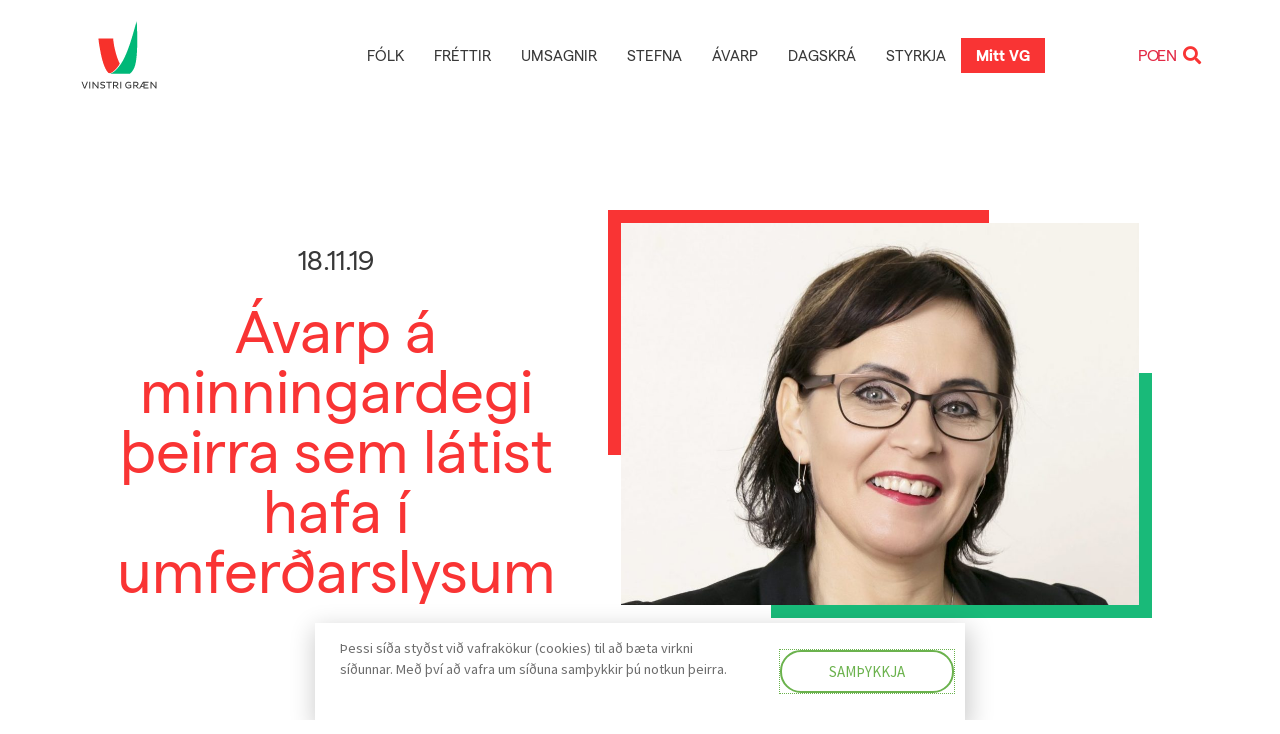

--- FILE ---
content_type: text/html; charset=UTF-8
request_url: https://vg.is/greinar/avarp-a-minningardegi-theirra-sem-latist-hafa-i-umferdarslysum/
body_size: 33089
content:
<!DOCTYPE html>
<html lang="is">
<head>
<meta charset="UTF-8">
<meta name="viewport" content="width=device-width, initial-scale=1">
<link rel="profile" href="https://gmpg.org/xfn/11">
<meta name='robots' content='index, follow, max-image-preview:large, max-snippet:-1, max-video-preview:-1' />
<style>img:is([sizes="auto" i], [sizes^="auto," i]) { contain-intrinsic-size: 3000px 1500px }</style>
<!-- This site is optimized with the Yoast SEO plugin v26.8 - https://yoast.com/product/yoast-seo-wordpress/ -->
<title>Ávarp á minningardegi þeirra sem látist hafa í umferðarslysum - Vinstri græn</title>
<link rel="canonical" href="https://vg.is/greinar/avarp-a-minningardegi-theirra-sem-latist-hafa-i-umferdarslysum/" />
<meta property="og:locale" content="is_IS" />
<meta property="og:type" content="article" />
<meta property="og:title" content="Ávarp á minningardegi þeirra sem látist hafa í umferðarslysum - Vinstri græn" />
<meta property="og:description" content="Kæru gestir Ég vil þakka fyrir þetta tækifæri til að fá að minnast þeirra sem látist hafa í umferðarslysum og aðstandenda þeirra. Þessi minningardagur er alþjóðlegur og er liður í vitundarvakningu um umferðarslys og leiðir til að fækka þeim eins og kostur er. Á Íslandi hafa fjórir látist það sem af er árinu og eru [&hellip;]" />
<meta property="og:url" content="https://vg.is/greinar/avarp-a-minningardegi-theirra-sem-latist-hafa-i-umferdarslysum/" />
<meta property="og:site_name" content="Vinstri græn" />
<meta property="article:publisher" content="https://www.facebook.com/vinstrigraen" />
<meta property="article:modified_time" content="2019-11-18T10:30:42+00:00" />
<meta property="og:image" content="https://vg.is/wp-content/uploads/2019/02/NA_2.-Bjarkey-Olsen-Gunnarsdóttir_crop-1-e1496094000185-1030x759.jpg" />
<meta property="og:image:width" content="1030" />
<meta property="og:image:height" content="759" />
<meta property="og:image:type" content="image/jpeg" />
<meta name="twitter:card" content="summary_large_image" />
<meta name="twitter:label1" content="Est. reading time" />
<meta name="twitter:data1" content="2 minutes" />
<script type="application/ld+json" class="yoast-schema-graph">{"@context":"https://schema.org","@graph":[{"@type":"WebPage","@id":"https://vg.is/greinar/avarp-a-minningardegi-theirra-sem-latist-hafa-i-umferdarslysum/","url":"https://vg.is/greinar/avarp-a-minningardegi-theirra-sem-latist-hafa-i-umferdarslysum/","name":"Ávarp á minningardegi þeirra sem látist hafa í umferðarslysum - Vinstri græn","isPartOf":{"@id":"https://vg.is/#website"},"primaryImageOfPage":{"@id":"https://vg.is/greinar/avarp-a-minningardegi-theirra-sem-latist-hafa-i-umferdarslysum/#primaryimage"},"image":{"@id":"https://vg.is/greinar/avarp-a-minningardegi-theirra-sem-latist-hafa-i-umferdarslysum/#primaryimage"},"thumbnailUrl":"https://vg.is/wp-content/uploads/2019/02/NA_2.-Bjarkey-Olsen-Gunnarsdóttir_crop-1-e1496094000185-1030x759.jpg","datePublished":"2019-11-18T10:25:30+00:00","dateModified":"2019-11-18T10:30:42+00:00","breadcrumb":{"@id":"https://vg.is/greinar/avarp-a-minningardegi-theirra-sem-latist-hafa-i-umferdarslysum/#breadcrumb"},"inLanguage":"is","potentialAction":[{"@type":"ReadAction","target":["https://vg.is/greinar/avarp-a-minningardegi-theirra-sem-latist-hafa-i-umferdarslysum/"]}]},{"@type":"ImageObject","inLanguage":"is","@id":"https://vg.is/greinar/avarp-a-minningardegi-theirra-sem-latist-hafa-i-umferdarslysum/#primaryimage","url":"https://vg.is/wp-content/uploads/2019/02/NA_2.-Bjarkey-Olsen-Gunnarsdóttir_crop-1-e1496094000185-1030x759.jpg","contentUrl":"https://vg.is/wp-content/uploads/2019/02/NA_2.-Bjarkey-Olsen-Gunnarsdóttir_crop-1-e1496094000185-1030x759.jpg","width":1030,"height":759},{"@type":"BreadcrumbList","@id":"https://vg.is/greinar/avarp-a-minningardegi-theirra-sem-latist-hafa-i-umferdarslysum/#breadcrumb","itemListElement":[{"@type":"ListItem","position":1,"name":"Home","item":"https://vg.is/"},{"@type":"ListItem","position":2,"name":"Greinar","item":"https://vg.is/greinar/"},{"@type":"ListItem","position":3,"name":"Ávarp á minningardegi þeirra sem látist hafa í umferðarslysum"}]},{"@type":"WebSite","@id":"https://vg.is/#website","url":"https://vg.is/","name":"Vinstri græn","description":"Gerum betur","publisher":{"@id":"https://vg.is/#organization"},"potentialAction":[{"@type":"SearchAction","target":{"@type":"EntryPoint","urlTemplate":"https://vg.is/?s={search_term_string}"},"query-input":{"@type":"PropertyValueSpecification","valueRequired":true,"valueName":"search_term_string"}}],"inLanguage":"is"},{"@type":"Organization","@id":"https://vg.is/#organization","name":"Vinstrihreyfingin - grænt framboð","url":"https://vg.is/","logo":{"@type":"ImageObject","inLanguage":"is","@id":"https://vg.is/#/schema/logo/image/","url":"https://vg.is/wp-content/uploads/2020/06/vg-merki-2.svg","contentUrl":"https://vg.is/wp-content/uploads/2020/06/vg-merki-2.svg","width":1200,"height":1200,"caption":"Vinstrihreyfingin - grænt framboð"},"image":{"@id":"https://vg.is/#/schema/logo/image/"},"sameAs":["https://www.facebook.com/vinstrigraen"]}]}</script>
<!-- / Yoast SEO plugin. -->
<link rel="alternate" type="application/rss+xml" title="Vinstri græn &raquo; Straumur" href="https://vg.is/feed/" />
<link rel="alternate" type="application/rss+xml" title="Vinstri græn &raquo; Straumur athugasemda" href="https://vg.is/comments/feed/" />
<script>
window._wpemojiSettings = {"baseUrl":"https:\/\/s.w.org\/images\/core\/emoji\/15.0.3\/72x72\/","ext":".png","svgUrl":"https:\/\/s.w.org\/images\/core\/emoji\/15.0.3\/svg\/","svgExt":".svg","source":{"concatemoji":"https:\/\/vg.is\/wp-includes\/js\/wp-emoji-release.min.js?ver=6.7.4"}};
/*! This file is auto-generated */
!function(i,n){var o,s,e;function c(e){try{var t={supportTests:e,timestamp:(new Date).valueOf()};sessionStorage.setItem(o,JSON.stringify(t))}catch(e){}}function p(e,t,n){e.clearRect(0,0,e.canvas.width,e.canvas.height),e.fillText(t,0,0);var t=new Uint32Array(e.getImageData(0,0,e.canvas.width,e.canvas.height).data),r=(e.clearRect(0,0,e.canvas.width,e.canvas.height),e.fillText(n,0,0),new Uint32Array(e.getImageData(0,0,e.canvas.width,e.canvas.height).data));return t.every(function(e,t){return e===r[t]})}function u(e,t,n){switch(t){case"flag":return n(e,"\ud83c\udff3\ufe0f\u200d\u26a7\ufe0f","\ud83c\udff3\ufe0f\u200b\u26a7\ufe0f")?!1:!n(e,"\ud83c\uddfa\ud83c\uddf3","\ud83c\uddfa\u200b\ud83c\uddf3")&&!n(e,"\ud83c\udff4\udb40\udc67\udb40\udc62\udb40\udc65\udb40\udc6e\udb40\udc67\udb40\udc7f","\ud83c\udff4\u200b\udb40\udc67\u200b\udb40\udc62\u200b\udb40\udc65\u200b\udb40\udc6e\u200b\udb40\udc67\u200b\udb40\udc7f");case"emoji":return!n(e,"\ud83d\udc26\u200d\u2b1b","\ud83d\udc26\u200b\u2b1b")}return!1}function f(e,t,n){var r="undefined"!=typeof WorkerGlobalScope&&self instanceof WorkerGlobalScope?new OffscreenCanvas(300,150):i.createElement("canvas"),a=r.getContext("2d",{willReadFrequently:!0}),o=(a.textBaseline="top",a.font="600 32px Arial",{});return e.forEach(function(e){o[e]=t(a,e,n)}),o}function t(e){var t=i.createElement("script");t.src=e,t.defer=!0,i.head.appendChild(t)}"undefined"!=typeof Promise&&(o="wpEmojiSettingsSupports",s=["flag","emoji"],n.supports={everything:!0,everythingExceptFlag:!0},e=new Promise(function(e){i.addEventListener("DOMContentLoaded",e,{once:!0})}),new Promise(function(t){var n=function(){try{var e=JSON.parse(sessionStorage.getItem(o));if("object"==typeof e&&"number"==typeof e.timestamp&&(new Date).valueOf()<e.timestamp+604800&&"object"==typeof e.supportTests)return e.supportTests}catch(e){}return null}();if(!n){if("undefined"!=typeof Worker&&"undefined"!=typeof OffscreenCanvas&&"undefined"!=typeof URL&&URL.createObjectURL&&"undefined"!=typeof Blob)try{var e="postMessage("+f.toString()+"("+[JSON.stringify(s),u.toString(),p.toString()].join(",")+"));",r=new Blob([e],{type:"text/javascript"}),a=new Worker(URL.createObjectURL(r),{name:"wpTestEmojiSupports"});return void(a.onmessage=function(e){c(n=e.data),a.terminate(),t(n)})}catch(e){}c(n=f(s,u,p))}t(n)}).then(function(e){for(var t in e)n.supports[t]=e[t],n.supports.everything=n.supports.everything&&n.supports[t],"flag"!==t&&(n.supports.everythingExceptFlag=n.supports.everythingExceptFlag&&n.supports[t]);n.supports.everythingExceptFlag=n.supports.everythingExceptFlag&&!n.supports.flag,n.DOMReady=!1,n.readyCallback=function(){n.DOMReady=!0}}).then(function(){return e}).then(function(){var e;n.supports.everything||(n.readyCallback(),(e=n.source||{}).concatemoji?t(e.concatemoji):e.wpemoji&&e.twemoji&&(t(e.twemoji),t(e.wpemoji)))}))}((window,document),window._wpemojiSettings);
</script>
<link rel="stylesheet" type="text/css" href="https://use.typekit.net/juq1ttl.css"><!-- <link rel='stylesheet' id='dce-animations-css' href='https://vg.is/wp-content/plugins/dynamic-content-for-elementor/assets/css/animations.css?ver=3.2.5' media='all' /> -->
<!-- <link rel='stylesheet' id='jet-menu-astra-css' href='https://vg.is/wp-content/plugins/jet-menu/integration/themes/astra/assets/css/style.css?ver=2.4.8.1' media='all' /> -->
<!-- <link rel='stylesheet' id='astra-theme-css-css' href='https://vg.is/wp-content/themes/astra/assets/css/minified/style.min.css?ver=4.8.1' media='all' /> -->
<link rel="stylesheet" type="text/css" href="//vg.is/wp-content/cache/wpfc-minified/kejecxo4/hflkg.css" media="all"/>
<style id='astra-theme-css-inline-css'>
.ast-no-sidebar .entry-content .alignfull {margin-left: calc( -50vw + 50%);margin-right: calc( -50vw + 50%);max-width: 100vw;width: 100vw;}.ast-no-sidebar .entry-content .alignwide {margin-left: calc(-41vw + 50%);margin-right: calc(-41vw + 50%);max-width: unset;width: unset;}.ast-no-sidebar .entry-content .alignfull .alignfull,.ast-no-sidebar .entry-content .alignfull .alignwide,.ast-no-sidebar .entry-content .alignwide .alignfull,.ast-no-sidebar .entry-content .alignwide .alignwide,.ast-no-sidebar .entry-content .wp-block-column .alignfull,.ast-no-sidebar .entry-content .wp-block-column .alignwide{width: 100%;margin-left: auto;margin-right: auto;}.wp-block-gallery,.blocks-gallery-grid {margin: 0;}.wp-block-separator {max-width: 100px;}.wp-block-separator.is-style-wide,.wp-block-separator.is-style-dots {max-width: none;}.entry-content .has-2-columns .wp-block-column:first-child {padding-right: 10px;}.entry-content .has-2-columns .wp-block-column:last-child {padding-left: 10px;}@media (max-width: 782px) {.entry-content .wp-block-columns .wp-block-column {flex-basis: 100%;}.entry-content .has-2-columns .wp-block-column:first-child {padding-right: 0;}.entry-content .has-2-columns .wp-block-column:last-child {padding-left: 0;}}body .entry-content .wp-block-latest-posts {margin-left: 0;}body .entry-content .wp-block-latest-posts li {list-style: none;}.ast-no-sidebar .ast-container .entry-content .wp-block-latest-posts {margin-left: 0;}.ast-header-break-point .entry-content .alignwide {margin-left: auto;margin-right: auto;}.entry-content .blocks-gallery-item img {margin-bottom: auto;}.wp-block-pullquote {border-top: 4px solid #555d66;border-bottom: 4px solid #555d66;color: #40464d;}:root{--ast-post-nav-space:0;--ast-container-default-xlg-padding:6.67em;--ast-container-default-lg-padding:5.67em;--ast-container-default-slg-padding:4.34em;--ast-container-default-md-padding:3.34em;--ast-container-default-sm-padding:6.67em;--ast-container-default-xs-padding:2.4em;--ast-container-default-xxs-padding:1.4em;--ast-code-block-background:#EEEEEE;--ast-comment-inputs-background:#FAFAFA;--ast-normal-container-width:1200px;--ast-narrow-container-width:750px;--ast-blog-title-font-weight:normal;--ast-blog-meta-weight:inherit;}html{font-size:112.5%;}a,.page-title{color:#e32945;}a:hover,a:focus{color:var(--ast-global-color-1);}body,button,input,select,textarea,.ast-button,.ast-custom-button{font-family:-apple-system,BlinkMacSystemFont,Segoe UI,Roboto,Oxygen-Sans,Ubuntu,Cantarell,Helvetica Neue,sans-serif;font-weight:inherit;font-size:18px;font-size:1rem;line-height:var(--ast-body-line-height,1.65em);}blockquote{color:var(--ast-global-color-3);}.site-title{font-size:35px;font-size:1.9444444444444rem;display:none;}header .custom-logo-link img{max-width:50px;width:50px;}.astra-logo-svg{width:50px;}.site-header .site-description{font-size:15px;font-size:0.83333333333333rem;display:none;}.entry-title{font-size:26px;font-size:1.4444444444444rem;}.archive .ast-article-post .ast-article-inner,.blog .ast-article-post .ast-article-inner,.archive .ast-article-post .ast-article-inner:hover,.blog .ast-article-post .ast-article-inner:hover{overflow:hidden;}h1,.entry-content h1{font-size:40px;font-size:2.2222222222222rem;line-height:1.4em;}h2,.entry-content h2{font-size:32px;font-size:1.7777777777778rem;line-height:1.3em;}h3,.entry-content h3{font-size:26px;font-size:1.4444444444444rem;line-height:1.3em;}h4,.entry-content h4{font-size:24px;font-size:1.3333333333333rem;line-height:1.2em;}h5,.entry-content h5{font-size:20px;font-size:1.1111111111111rem;line-height:1.2em;}h6,.entry-content h6{font-size:16px;font-size:0.88888888888889rem;line-height:1.25em;}::selection{background-color:#6bb24d;color:#000000;}body,h1,.entry-title a,.entry-content h1,h2,.entry-content h2,h3,.entry-content h3,h4,.entry-content h4,h5,.entry-content h5,h6,.entry-content h6{color:var(--ast-global-color-3);}.tagcloud a:hover,.tagcloud a:focus,.tagcloud a.current-item{color:#ffffff;border-color:#e32945;background-color:#e32945;}input:focus,input[type="text"]:focus,input[type="email"]:focus,input[type="url"]:focus,input[type="password"]:focus,input[type="reset"]:focus,input[type="search"]:focus,textarea:focus{border-color:#e32945;}input[type="radio"]:checked,input[type=reset],input[type="checkbox"]:checked,input[type="checkbox"]:hover:checked,input[type="checkbox"]:focus:checked,input[type=range]::-webkit-slider-thumb{border-color:#e32945;background-color:#e32945;box-shadow:none;}.site-footer a:hover + .post-count,.site-footer a:focus + .post-count{background:#e32945;border-color:#e32945;}.single .nav-links .nav-previous,.single .nav-links .nav-next{color:#e32945;}.entry-meta,.entry-meta *{line-height:1.45;color:#e32945;}.entry-meta a:not(.ast-button):hover,.entry-meta a:not(.ast-button):hover *,.entry-meta a:not(.ast-button):focus,.entry-meta a:not(.ast-button):focus *,.page-links > .page-link,.page-links .page-link:hover,.post-navigation a:hover{color:var(--ast-global-color-1);}#cat option,.secondary .calendar_wrap thead a,.secondary .calendar_wrap thead a:visited{color:#e32945;}.secondary .calendar_wrap #today,.ast-progress-val span{background:#e32945;}.secondary a:hover + .post-count,.secondary a:focus + .post-count{background:#e32945;border-color:#e32945;}.calendar_wrap #today > a{color:#ffffff;}.page-links .page-link,.single .post-navigation a{color:#e32945;}.ast-search-menu-icon .search-form button.search-submit{padding:0 4px;}.ast-search-menu-icon form.search-form{padding-right:0;}.ast-header-search .ast-search-menu-icon.ast-dropdown-active .search-form,.ast-header-search .ast-search-menu-icon.ast-dropdown-active .search-field:focus{transition:all 0.2s;}.search-form input.search-field:focus{outline:none;}.widget-title,.widget .wp-block-heading{font-size:25px;font-size:1.3888888888889rem;color:var(--ast-global-color-3);}.ast-search-menu-icon.slide-search a:focus-visible:focus-visible,.astra-search-icon:focus-visible,#close:focus-visible,a:focus-visible,.ast-menu-toggle:focus-visible,.site .skip-link:focus-visible,.wp-block-loginout input:focus-visible,.wp-block-search.wp-block-search__button-inside .wp-block-search__inside-wrapper,.ast-header-navigation-arrow:focus-visible,.woocommerce .wc-proceed-to-checkout > .checkout-button:focus-visible,.woocommerce .woocommerce-MyAccount-navigation ul li a:focus-visible,.ast-orders-table__row .ast-orders-table__cell:focus-visible,.woocommerce .woocommerce-order-details .order-again > .button:focus-visible,.woocommerce .woocommerce-message a.button.wc-forward:focus-visible,.woocommerce #minus_qty:focus-visible,.woocommerce #plus_qty:focus-visible,a#ast-apply-coupon:focus-visible,.woocommerce .woocommerce-info a:focus-visible,.woocommerce .astra-shop-summary-wrap a:focus-visible,.woocommerce a.wc-forward:focus-visible,#ast-apply-coupon:focus-visible,.woocommerce-js .woocommerce-mini-cart-item a.remove:focus-visible,#close:focus-visible,.button.search-submit:focus-visible,#search_submit:focus,.normal-search:focus-visible,.ast-header-account-wrap:focus-visible,.woocommerce .ast-on-card-button.ast-quick-view-trigger:focus{outline-style:dotted;outline-color:inherit;outline-width:thin;}input:focus,input[type="text"]:focus,input[type="email"]:focus,input[type="url"]:focus,input[type="password"]:focus,input[type="reset"]:focus,input[type="search"]:focus,input[type="number"]:focus,textarea:focus,.wp-block-search__input:focus,[data-section="section-header-mobile-trigger"] .ast-button-wrap .ast-mobile-menu-trigger-minimal:focus,.ast-mobile-popup-drawer.active .menu-toggle-close:focus,.woocommerce-ordering select.orderby:focus,#ast-scroll-top:focus,#coupon_code:focus,.woocommerce-page #comment:focus,.woocommerce #reviews #respond input#submit:focus,.woocommerce a.add_to_cart_button:focus,.woocommerce .button.single_add_to_cart_button:focus,.woocommerce .woocommerce-cart-form button:focus,.woocommerce .woocommerce-cart-form__cart-item .quantity .qty:focus,.woocommerce .woocommerce-billing-fields .woocommerce-billing-fields__field-wrapper .woocommerce-input-wrapper > .input-text:focus,.woocommerce #order_comments:focus,.woocommerce #place_order:focus,.woocommerce .woocommerce-address-fields .woocommerce-address-fields__field-wrapper .woocommerce-input-wrapper > .input-text:focus,.woocommerce .woocommerce-MyAccount-content form button:focus,.woocommerce .woocommerce-MyAccount-content .woocommerce-EditAccountForm .woocommerce-form-row .woocommerce-Input.input-text:focus,.woocommerce .ast-woocommerce-container .woocommerce-pagination ul.page-numbers li a:focus,body #content .woocommerce form .form-row .select2-container--default .select2-selection--single:focus,#ast-coupon-code:focus,.woocommerce.woocommerce-js .quantity input[type=number]:focus,.woocommerce-js .woocommerce-mini-cart-item .quantity input[type=number]:focus,.woocommerce p#ast-coupon-trigger:focus{border-style:dotted;border-color:inherit;border-width:thin;}input{outline:none;}.main-header-menu .menu-link,.ast-header-custom-item a{color:var(--ast-global-color-3);}.main-header-menu .menu-item:hover > .menu-link,.main-header-menu .menu-item:hover > .ast-menu-toggle,.main-header-menu .ast-masthead-custom-menu-items a:hover,.main-header-menu .menu-item.focus > .menu-link,.main-header-menu .menu-item.focus > .ast-menu-toggle,.main-header-menu .current-menu-item > .menu-link,.main-header-menu .current-menu-ancestor > .menu-link,.main-header-menu .current-menu-item > .ast-menu-toggle,.main-header-menu .current-menu-ancestor > .ast-menu-toggle{color:#e32945;}.header-main-layout-3 .ast-main-header-bar-alignment{margin-right:auto;}.header-main-layout-2 .site-header-section-left .ast-site-identity{text-align:left;}.ast-logo-title-inline .site-logo-img{padding-right:1em;}.site-logo-img img{ transition:all 0.2s linear;}body .ast-oembed-container *{position:absolute;top:0;width:100%;height:100%;left:0;}body .wp-block-embed-pocket-casts .ast-oembed-container *{position:unset;}.ast-header-break-point .ast-mobile-menu-buttons-minimal.menu-toggle{background:transparent;color:#6bb24d;}.ast-header-break-point .ast-mobile-menu-buttons-outline.menu-toggle{background:transparent;border:1px solid #6bb24d;color:#6bb24d;}.ast-header-break-point .ast-mobile-menu-buttons-fill.menu-toggle{background:#6bb24d;}.ast-single-post-featured-section + article {margin-top: 2em;}.site-content .ast-single-post-featured-section img {width: 100%;overflow: hidden;object-fit: cover;}.site > .ast-single-related-posts-container {margin-top: 0;}@media (min-width: 769px) {.ast-desktop .ast-container--narrow {max-width: var(--ast-narrow-container-width);margin: 0 auto;}}.ast-page-builder-template .hentry {margin: 0;}.ast-page-builder-template .site-content > .ast-container {max-width: 100%;padding: 0;}.ast-page-builder-template .site .site-content #primary {padding: 0;margin: 0;}.ast-page-builder-template .no-results {text-align: center;margin: 4em auto;}.ast-page-builder-template .ast-pagination {padding: 2em;}.ast-page-builder-template .entry-header.ast-no-title.ast-no-thumbnail {margin-top: 0;}.ast-page-builder-template .entry-header.ast-header-without-markup {margin-top: 0;margin-bottom: 0;}.ast-page-builder-template .entry-header.ast-no-title.ast-no-meta {margin-bottom: 0;}.ast-page-builder-template.single .post-navigation {padding-bottom: 2em;}.ast-page-builder-template.single-post .site-content > .ast-container {max-width: 100%;}.ast-page-builder-template .entry-header {margin-top: 4em;margin-left: auto;margin-right: auto;padding-left: 20px;padding-right: 20px;}.single.ast-page-builder-template .entry-header {padding-left: 20px;padding-right: 20px;}.ast-page-builder-template .ast-archive-description {margin: 4em auto 0;padding-left: 20px;padding-right: 20px;}.ast-page-builder-template.ast-no-sidebar .entry-content .alignwide {margin-left: 0;margin-right: 0;}.footer-adv .footer-adv-overlay{border-top-style:solid;border-top-color:#7a7a7a;}@media( max-width: 420px ) {.single .nav-links .nav-previous,.single .nav-links .nav-next {width: 100%;text-align: center;}}.wp-block-buttons.aligncenter{justify-content:center;}@media (max-width:782px){.entry-content .wp-block-columns .wp-block-column{margin-left:0px;}}.wp-block-image.aligncenter{margin-left:auto;margin-right:auto;}.wp-block-table.aligncenter{margin-left:auto;margin-right:auto;}.wp-block-buttons .wp-block-button.is-style-outline .wp-block-button__link.wp-element-button,.ast-outline-button,.wp-block-uagb-buttons-child .uagb-buttons-repeater.ast-outline-button{border-top-width:2px;border-right-width:2px;border-bottom-width:2px;border-left-width:2px;font-family:inherit;font-weight:inherit;line-height:1em;}.wp-block-button.is-style-outline .wp-block-button__link:hover,.wp-block-buttons .wp-block-button.is-style-outline .wp-block-button__link:focus,.wp-block-buttons .wp-block-button.is-style-outline > .wp-block-button__link:not(.has-text-color):hover,.wp-block-buttons .wp-block-button.wp-block-button__link.is-style-outline:not(.has-text-color):hover,.ast-outline-button:hover,.ast-outline-button:focus,.wp-block-uagb-buttons-child .uagb-buttons-repeater.ast-outline-button:hover,.wp-block-uagb-buttons-child .uagb-buttons-repeater.ast-outline-button:focus{background-color:rgba(0,0,0,0);}.wp-block-button .wp-block-button__link.wp-element-button.is-style-outline:not(.has-background),.wp-block-button.is-style-outline>.wp-block-button__link.wp-element-button:not(.has-background),.ast-outline-button{background-color:transparent;}.entry-content[data-ast-blocks-layout] > figure{margin-bottom:1em;}@media (max-width:768px){.ast-separate-container #primary,.ast-separate-container #secondary{padding:1.5em 0;}#primary,#secondary{padding:1.5em 0;margin:0;}.ast-left-sidebar #content > .ast-container{display:flex;flex-direction:column-reverse;width:100%;}.ast-separate-container .ast-article-post,.ast-separate-container .ast-article-single{padding:1.5em 2.14em;}.ast-author-box img.avatar{margin:20px 0 0 0;}}@media (min-width:769px){.ast-separate-container.ast-right-sidebar #primary,.ast-separate-container.ast-left-sidebar #primary{border:0;}.search-no-results.ast-separate-container #primary{margin-bottom:4em;}}.menu-toggle,button,.ast-button,.ast-custom-button,.button,input#submit,input[type="button"],input[type="submit"],input[type="reset"]{color:#000000;border-color:#6bb24d;background-color:#6bb24d;padding-top:10px;padding-right:40px;padding-bottom:10px;padding-left:40px;font-family:inherit;font-weight:inherit;}button:focus,.menu-toggle:hover,button:hover,.ast-button:hover,.ast-custom-button:hover .button:hover,.ast-custom-button:hover,input[type=reset]:hover,input[type=reset]:focus,input#submit:hover,input#submit:focus,input[type="button"]:hover,input[type="button"]:focus,input[type="submit"]:hover,input[type="submit"]:focus{color:#ffffff;background-color:rgba(0,0,0,0);border-color:rgba(0,0,0,0);}@media (max-width:768px){.ast-mobile-header-stack .main-header-bar .ast-search-menu-icon{display:inline-block;}.ast-header-break-point.ast-header-custom-item-outside .ast-mobile-header-stack .main-header-bar .ast-search-icon{margin:0;}.ast-comment-avatar-wrap img{max-width:2.5em;}.ast-comment-meta{padding:0 1.8888em 1.3333em;}.ast-separate-container .ast-comment-list li.depth-1{padding:1.5em 2.14em;}.ast-separate-container .comment-respond{padding:2em 2.14em;}}@media (min-width:544px){.ast-container{max-width:100%;}}@media (max-width:544px){.ast-separate-container .ast-article-post,.ast-separate-container .ast-article-single,.ast-separate-container .comments-title,.ast-separate-container .ast-archive-description{padding:1.5em 1em;}.ast-separate-container #content .ast-container{padding-left:0.54em;padding-right:0.54em;}.ast-separate-container .ast-comment-list .bypostauthor{padding:.5em;}.ast-search-menu-icon.ast-dropdown-active .search-field{width:170px;}.site-branding img,.site-header .site-logo-img .custom-logo-link img{max-width:100%;}} #ast-mobile-header .ast-site-header-cart-li a{pointer-events:none;}.ast-no-sidebar.ast-separate-container .entry-content .alignfull {margin-left: -6.67em;margin-right: -6.67em;width: auto;}@media (max-width: 1200px) {.ast-no-sidebar.ast-separate-container .entry-content .alignfull {margin-left: -2.4em;margin-right: -2.4em;}}@media (max-width: 768px) {.ast-no-sidebar.ast-separate-container .entry-content .alignfull {margin-left: -2.14em;margin-right: -2.14em;}}@media (max-width: 544px) {.ast-no-sidebar.ast-separate-container .entry-content .alignfull {margin-left: -1em;margin-right: -1em;}}.ast-no-sidebar.ast-separate-container .entry-content .alignwide {margin-left: -20px;margin-right: -20px;}.ast-no-sidebar.ast-separate-container .entry-content .wp-block-column .alignfull,.ast-no-sidebar.ast-separate-container .entry-content .wp-block-column .alignwide {margin-left: auto;margin-right: auto;width: 100%;}@media (max-width:768px){.widget-title{font-size:25px;font-size:1.3888888888889rem;}body,button,input,select,textarea,.ast-button,.ast-custom-button{font-size:18px;font-size:1rem;}#secondary,#secondary button,#secondary input,#secondary select,#secondary textarea{font-size:18px;font-size:1rem;}.site-title{display:none;}.site-header .site-description{display:none;}h1,.entry-content h1{font-size:30px;}h2,.entry-content h2{font-size:25px;}h3,.entry-content h3{font-size:20px;}}@media (max-width:544px){.site-title{display:none;}.site-header .site-description{display:none;}h1,.entry-content h1{font-size:30px;}h2,.entry-content h2{font-size:25px;}h3,.entry-content h3{font-size:20px;}}@media (max-width:544px){html{font-size:102.6%;}}@media (min-width:769px){.ast-container{max-width:1240px;}}@font-face {font-family: "Astra";src: url(https://vg.is/wp-content/themes/astra/assets/fonts/astra.woff) format("woff"),url(https://vg.is/wp-content/themes/astra/assets/fonts/astra.ttf) format("truetype"),url(https://vg.is/wp-content/themes/astra/assets/fonts/astra.svg#astra) format("svg");font-weight: normal;font-style: normal;font-display: fallback;}@media (max-width:921px) {.main-header-bar .main-header-bar-navigation{display:none;}}.ast-desktop .main-header-menu.submenu-with-border .sub-menu,.ast-desktop .main-header-menu.submenu-with-border .astra-full-megamenu-wrapper{border-color:#6bb24d;}.ast-desktop .main-header-menu.submenu-with-border .sub-menu{border-top-width:2px;border-style:solid;}.ast-desktop .main-header-menu.submenu-with-border .sub-menu .sub-menu{top:-2px;}.ast-desktop .main-header-menu.submenu-with-border .sub-menu .menu-link,.ast-desktop .main-header-menu.submenu-with-border .children .menu-link{border-bottom-width:0px;border-style:solid;border-color:#eaeaea;}@media (min-width:769px){.main-header-menu .sub-menu .menu-item.ast-left-align-sub-menu:hover > .sub-menu,.main-header-menu .sub-menu .menu-item.ast-left-align-sub-menu.focus > .sub-menu{margin-left:-0px;}}.ast-small-footer{border-top-style:solid;border-top-width:1px;border-top-color:#7a7a7a;}.ast-small-footer-wrap{text-align:center;}.site .comments-area{padding-bottom:3em;}.ast-header-break-point.ast-header-custom-item-inside .main-header-bar .main-header-bar-navigation .ast-search-icon {display: none;}.ast-header-break-point.ast-header-custom-item-inside .main-header-bar .ast-search-menu-icon .search-form {padding: 0;display: block;overflow: hidden;}.ast-header-break-point .ast-header-custom-item .widget:last-child {margin-bottom: 1em;}.ast-header-custom-item .widget {margin: 0.5em;display: inline-block;vertical-align: middle;}.ast-header-custom-item .widget p {margin-bottom: 0;}.ast-header-custom-item .widget li {width: auto;}.ast-header-custom-item-inside .button-custom-menu-item .menu-link {display: none;}.ast-header-custom-item-inside.ast-header-break-point .button-custom-menu-item .ast-custom-button-link {display: none;}.ast-header-custom-item-inside.ast-header-break-point .button-custom-menu-item .menu-link {display: block;}.ast-header-break-point.ast-header-custom-item-outside .main-header-bar .ast-search-icon {margin-right: 1em;}.ast-header-break-point.ast-header-custom-item-inside .main-header-bar .ast-search-menu-icon .search-field,.ast-header-break-point.ast-header-custom-item-inside .main-header-bar .ast-search-menu-icon.ast-inline-search .search-field {width: 100%;padding-right: 5.5em;}.ast-header-break-point.ast-header-custom-item-inside .main-header-bar .ast-search-menu-icon .search-submit {display: block;position: absolute;height: 100%;top: 0;right: 0;padding: 0 1em;border-radius: 0;}.ast-header-break-point .ast-header-custom-item .ast-masthead-custom-menu-items {padding-left: 20px;padding-right: 20px;margin-bottom: 1em;margin-top: 1em;}.ast-header-custom-item-inside.ast-header-break-point .button-custom-menu-item {padding-left: 0;padding-right: 0;margin-top: 0;margin-bottom: 0;}.astra-icon-down_arrow::after {content: "\e900";font-family: Astra;}.astra-icon-close::after {content: "\e5cd";font-family: Astra;}.astra-icon-drag_handle::after {content: "\e25d";font-family: Astra;}.astra-icon-format_align_justify::after {content: "\e235";font-family: Astra;}.astra-icon-menu::after {content: "\e5d2";font-family: Astra;}.astra-icon-reorder::after {content: "\e8fe";font-family: Astra;}.astra-icon-search::after {content: "\e8b6";font-family: Astra;}.astra-icon-zoom_in::after {content: "\e56b";font-family: Astra;}.astra-icon-check-circle::after {content: "\e901";font-family: Astra;}.astra-icon-shopping-cart::after {content: "\f07a";font-family: Astra;}.astra-icon-shopping-bag::after {content: "\f290";font-family: Astra;}.astra-icon-shopping-basket::after {content: "\f291";font-family: Astra;}.astra-icon-circle-o::after {content: "\e903";font-family: Astra;}.astra-icon-certificate::after {content: "\e902";font-family: Astra;}blockquote {padding: 1.2em;}:root .has-ast-global-color-0-color{color:var(--ast-global-color-0);}:root .has-ast-global-color-0-background-color{background-color:var(--ast-global-color-0);}:root .wp-block-button .has-ast-global-color-0-color{color:var(--ast-global-color-0);}:root .wp-block-button .has-ast-global-color-0-background-color{background-color:var(--ast-global-color-0);}:root .has-ast-global-color-1-color{color:var(--ast-global-color-1);}:root .has-ast-global-color-1-background-color{background-color:var(--ast-global-color-1);}:root .wp-block-button .has-ast-global-color-1-color{color:var(--ast-global-color-1);}:root .wp-block-button .has-ast-global-color-1-background-color{background-color:var(--ast-global-color-1);}:root .has-ast-global-color-2-color{color:var(--ast-global-color-2);}:root .has-ast-global-color-2-background-color{background-color:var(--ast-global-color-2);}:root .wp-block-button .has-ast-global-color-2-color{color:var(--ast-global-color-2);}:root .wp-block-button .has-ast-global-color-2-background-color{background-color:var(--ast-global-color-2);}:root .has-ast-global-color-3-color{color:var(--ast-global-color-3);}:root .has-ast-global-color-3-background-color{background-color:var(--ast-global-color-3);}:root .wp-block-button .has-ast-global-color-3-color{color:var(--ast-global-color-3);}:root .wp-block-button .has-ast-global-color-3-background-color{background-color:var(--ast-global-color-3);}:root .has-ast-global-color-4-color{color:var(--ast-global-color-4);}:root .has-ast-global-color-4-background-color{background-color:var(--ast-global-color-4);}:root .wp-block-button .has-ast-global-color-4-color{color:var(--ast-global-color-4);}:root .wp-block-button .has-ast-global-color-4-background-color{background-color:var(--ast-global-color-4);}:root .has-ast-global-color-5-color{color:var(--ast-global-color-5);}:root .has-ast-global-color-5-background-color{background-color:var(--ast-global-color-5);}:root .wp-block-button .has-ast-global-color-5-color{color:var(--ast-global-color-5);}:root .wp-block-button .has-ast-global-color-5-background-color{background-color:var(--ast-global-color-5);}:root .has-ast-global-color-6-color{color:var(--ast-global-color-6);}:root .has-ast-global-color-6-background-color{background-color:var(--ast-global-color-6);}:root .wp-block-button .has-ast-global-color-6-color{color:var(--ast-global-color-6);}:root .wp-block-button .has-ast-global-color-6-background-color{background-color:var(--ast-global-color-6);}:root .has-ast-global-color-7-color{color:var(--ast-global-color-7);}:root .has-ast-global-color-7-background-color{background-color:var(--ast-global-color-7);}:root .wp-block-button .has-ast-global-color-7-color{color:var(--ast-global-color-7);}:root .wp-block-button .has-ast-global-color-7-background-color{background-color:var(--ast-global-color-7);}:root .has-ast-global-color-8-color{color:var(--ast-global-color-8);}:root .has-ast-global-color-8-background-color{background-color:var(--ast-global-color-8);}:root .wp-block-button .has-ast-global-color-8-color{color:var(--ast-global-color-8);}:root .wp-block-button .has-ast-global-color-8-background-color{background-color:var(--ast-global-color-8);}:root{--ast-global-color-0:#0170B9;--ast-global-color-1:#3a3a3a;--ast-global-color-2:#3a3a3a;--ast-global-color-3:#4B4F58;--ast-global-color-4:#F5F5F5;--ast-global-color-5:#FFFFFF;--ast-global-color-6:#E5E5E5;--ast-global-color-7:#424242;--ast-global-color-8:#000000;}:root {--ast-border-color : #dddddd;}.ast-single-entry-banner {-js-display: flex;display: flex;flex-direction: column;justify-content: center;text-align: center;position: relative;background: #eeeeee;}.ast-single-entry-banner[data-banner-layout="layout-1"] {max-width: 1200px;background: inherit;padding: 20px 0;}.ast-single-entry-banner[data-banner-width-type="custom"] {margin: 0 auto;width: 100%;}.ast-single-entry-banner + .site-content .entry-header {margin-bottom: 0;}.site .ast-author-avatar {--ast-author-avatar-size: ;}a.ast-underline-text {text-decoration: underline;}.ast-container > .ast-terms-link {position: relative;display: block;}a.ast-button.ast-badge-tax {padding: 4px 8px;border-radius: 3px;font-size: inherit;}header.entry-header > *:not(:last-child){margin-bottom:10px;}.ast-archive-entry-banner {-js-display: flex;display: flex;flex-direction: column;justify-content: center;text-align: center;position: relative;background: #eeeeee;}.ast-archive-entry-banner[data-banner-width-type="custom"] {margin: 0 auto;width: 100%;}.ast-archive-entry-banner[data-banner-layout="layout-1"] {background: inherit;padding: 20px 0;text-align: left;}body.archive .ast-archive-description{max-width:1200px;width:100%;text-align:left;padding-top:3em;padding-right:3em;padding-bottom:3em;padding-left:3em;}body.archive .ast-archive-description .ast-archive-title,body.archive .ast-archive-description .ast-archive-title *{font-size:40px;font-size:2.2222222222222rem;text-transform:capitalize;}body.archive .ast-archive-description > *:not(:last-child){margin-bottom:10px;}@media (max-width:768px){body.archive .ast-archive-description{text-align:left;}}@media (max-width:544px){body.archive .ast-archive-description{text-align:left;}}.ast-breadcrumbs .trail-browse,.ast-breadcrumbs .trail-items,.ast-breadcrumbs .trail-items li{display:inline-block;margin:0;padding:0;border:none;background:inherit;text-indent:0;text-decoration:none;}.ast-breadcrumbs .trail-browse{font-size:inherit;font-style:inherit;font-weight:inherit;color:inherit;}.ast-breadcrumbs .trail-items{list-style:none;}.trail-items li::after{padding:0 0.3em;content:"\00bb";}.trail-items li:last-of-type::after{display:none;}h1,.entry-content h1,h2,.entry-content h2,h3,.entry-content h3,h4,.entry-content h4,h5,.entry-content h5,h6,.entry-content h6{color:var(--ast-global-color-2);}.elementor-posts-container [CLASS*="ast-width-"]{width:100%;}.elementor-template-full-width .ast-container{display:block;}.elementor-screen-only,.screen-reader-text,.screen-reader-text span,.ui-helper-hidden-accessible{top:0 !important;}@media (max-width:544px){.elementor-element .elementor-wc-products .woocommerce[class*="columns-"] ul.products li.product{width:auto;margin:0;}.elementor-element .woocommerce .woocommerce-result-count{float:none;}}.ast-header-break-point .main-header-bar{border-bottom-width:1px;}@media (min-width:769px){.main-header-bar{border-bottom-width:1px;}}.main-header-menu .menu-item, #astra-footer-menu .menu-item, .main-header-bar .ast-masthead-custom-menu-items{-js-display:flex;display:flex;-webkit-box-pack:center;-webkit-justify-content:center;-moz-box-pack:center;-ms-flex-pack:center;justify-content:center;-webkit-box-orient:vertical;-webkit-box-direction:normal;-webkit-flex-direction:column;-moz-box-orient:vertical;-moz-box-direction:normal;-ms-flex-direction:column;flex-direction:column;}.main-header-menu > .menu-item > .menu-link, #astra-footer-menu > .menu-item > .menu-link{height:100%;-webkit-box-align:center;-webkit-align-items:center;-moz-box-align:center;-ms-flex-align:center;align-items:center;-js-display:flex;display:flex;}.ast-primary-menu-disabled .main-header-bar .ast-masthead-custom-menu-items{flex:unset;}.header-main-layout-1 .ast-flex.main-header-container, .header-main-layout-3 .ast-flex.main-header-container{-webkit-align-content:center;-ms-flex-line-pack:center;align-content:center;-webkit-box-align:center;-webkit-align-items:center;-moz-box-align:center;-ms-flex-align:center;align-items:center;}.main-header-menu .sub-menu .menu-item.menu-item-has-children > .menu-link:after{position:absolute;right:1em;top:50%;transform:translate(0,-50%) rotate(270deg);}.ast-header-break-point .main-header-bar .main-header-bar-navigation .page_item_has_children > .ast-menu-toggle::before, .ast-header-break-point .main-header-bar .main-header-bar-navigation .menu-item-has-children > .ast-menu-toggle::before, .ast-mobile-popup-drawer .main-header-bar-navigation .menu-item-has-children>.ast-menu-toggle::before, .ast-header-break-point .ast-mobile-header-wrap .main-header-bar-navigation .menu-item-has-children > .ast-menu-toggle::before{font-weight:bold;content:"\e900";font-family:Astra;text-decoration:inherit;display:inline-block;}.ast-header-break-point .main-navigation ul.sub-menu .menu-item .menu-link:before{content:"\e900";font-family:Astra;font-size:.65em;text-decoration:inherit;display:inline-block;transform:translate(0, -2px) rotateZ(270deg);margin-right:5px;}.widget_search .search-form:after{font-family:Astra;font-size:1.2em;font-weight:normal;content:"\e8b6";position:absolute;top:50%;right:15px;transform:translate(0, -50%);}.astra-search-icon::before{content:"\e8b6";font-family:Astra;font-style:normal;font-weight:normal;text-decoration:inherit;text-align:center;-webkit-font-smoothing:antialiased;-moz-osx-font-smoothing:grayscale;z-index:3;}.main-header-bar .main-header-bar-navigation .page_item_has_children > a:after, .main-header-bar .main-header-bar-navigation .menu-item-has-children > a:after, .menu-item-has-children .ast-header-navigation-arrow:after{content:"\e900";display:inline-block;font-family:Astra;font-size:.6rem;font-weight:bold;text-rendering:auto;-webkit-font-smoothing:antialiased;-moz-osx-font-smoothing:grayscale;margin-left:10px;line-height:normal;}.menu-item-has-children .sub-menu .ast-header-navigation-arrow:after{margin-left:0;}.ast-mobile-popup-drawer .main-header-bar-navigation .ast-submenu-expanded>.ast-menu-toggle::before{transform:rotateX(180deg);}.ast-header-break-point .main-header-bar-navigation .menu-item-has-children > .menu-link:after{display:none;}@media (min-width:769px){.ast-builder-menu .main-navigation > ul > li:last-child a{margin-right:0;}}.ast-separate-container .ast-article-inner{background-color:transparent;background-image:none;}.ast-separate-container .ast-article-post{background-color:var(--ast-global-color-5);background-image:none;}@media (max-width:768px){.ast-separate-container .ast-article-post{background-color:var(--ast-global-color-5);background-image:none;}}@media (max-width:544px){.ast-separate-container .ast-article-post{background-color:var(--ast-global-color-5);background-image:none;}}.ast-separate-container .ast-article-single:not(.ast-related-post), .woocommerce.ast-separate-container .ast-woocommerce-container, .ast-separate-container .error-404, .ast-separate-container .no-results, .single.ast-separate-container  .ast-author-meta, .ast-separate-container .related-posts-title-wrapper,.ast-separate-container .comments-count-wrapper, .ast-box-layout.ast-plain-container .site-content,.ast-padded-layout.ast-plain-container .site-content, .ast-separate-container .ast-archive-description, .ast-separate-container .comments-area .comment-respond, .ast-separate-container .comments-area .ast-comment-list li, .ast-separate-container .comments-area .comments-title{background-color:var(--ast-global-color-5);background-image:none;}@media (max-width:768px){.ast-separate-container .ast-article-single:not(.ast-related-post), .woocommerce.ast-separate-container .ast-woocommerce-container, .ast-separate-container .error-404, .ast-separate-container .no-results, .single.ast-separate-container  .ast-author-meta, .ast-separate-container .related-posts-title-wrapper,.ast-separate-container .comments-count-wrapper, .ast-box-layout.ast-plain-container .site-content,.ast-padded-layout.ast-plain-container .site-content, .ast-separate-container .ast-archive-description{background-color:var(--ast-global-color-5);background-image:none;}}@media (max-width:544px){.ast-separate-container .ast-article-single:not(.ast-related-post), .woocommerce.ast-separate-container .ast-woocommerce-container, .ast-separate-container .error-404, .ast-separate-container .no-results, .single.ast-separate-container  .ast-author-meta, .ast-separate-container .related-posts-title-wrapper,.ast-separate-container .comments-count-wrapper, .ast-box-layout.ast-plain-container .site-content,.ast-padded-layout.ast-plain-container .site-content, .ast-separate-container .ast-archive-description{background-color:var(--ast-global-color-5);background-image:none;}}.ast-separate-container.ast-two-container #secondary .widget{background-color:var(--ast-global-color-5);background-image:none;}@media (max-width:768px){.ast-separate-container.ast-two-container #secondary .widget{background-color:var(--ast-global-color-5);background-image:none;}}@media (max-width:544px){.ast-separate-container.ast-two-container #secondary .widget{background-color:var(--ast-global-color-5);background-image:none;}}:root{--e-global-color-astglobalcolor0:#0170B9;--e-global-color-astglobalcolor1:#3a3a3a;--e-global-color-astglobalcolor2:#3a3a3a;--e-global-color-astglobalcolor3:#4B4F58;--e-global-color-astglobalcolor4:#F5F5F5;--e-global-color-astglobalcolor5:#FFFFFF;--e-global-color-astglobalcolor6:#E5E5E5;--e-global-color-astglobalcolor7:#424242;--e-global-color-astglobalcolor8:#000000;}
</style>
<!-- <link rel='stylesheet' id='ssp-castos-player-css' href='https://vg.is/wp-content/plugins/seriously-simple-podcasting/assets/css/castos-player.min.css?ver=3.8.1' media='all' /> -->
<!-- <link rel='stylesheet' id='ssp-subscribe-buttons-css' href='https://vg.is/wp-content/plugins/seriously-simple-podcasting/assets/css/subscribe-buttons.css?ver=3.8.1' media='all' /> -->
<link rel="stylesheet" type="text/css" href="//vg.is/wp-content/cache/wpfc-minified/g4j30mp3/hflkg.css" media="all"/>
<style id='wp-emoji-styles-inline-css'>
img.wp-smiley, img.emoji {
display: inline !important;
border: none !important;
box-shadow: none !important;
height: 1em !important;
width: 1em !important;
margin: 0 0.07em !important;
vertical-align: -0.1em !important;
background: none !important;
padding: 0 !important;
}
</style>
<!-- <link rel='stylesheet' id='wp-block-library-css' href='https://vg.is/wp-includes/css/dist/block-library/style.min.css?ver=6.7.4' media='all' /> -->
<!-- <link rel='stylesheet' id='jet-engine-frontend-css' href='https://vg.is/wp-content/plugins/jet-engine/assets/css/frontend.css?ver=3.6.4.1' media='all' /> -->
<link rel="stylesheet" type="text/css" href="//vg.is/wp-content/cache/wpfc-minified/7mnejaa2/hflkg.css" media="all"/>
<style id='filebird-block-filebird-gallery-style-inline-css'>
ul.filebird-block-filebird-gallery{margin:auto!important;padding:0!important;width:100%}ul.filebird-block-filebird-gallery.layout-grid{display:grid;grid-gap:20px;align-items:stretch;grid-template-columns:repeat(var(--columns),1fr);justify-items:stretch}ul.filebird-block-filebird-gallery.layout-grid li img{border:1px solid #ccc;box-shadow:2px 2px 6px 0 rgba(0,0,0,.3);height:100%;max-width:100%;-o-object-fit:cover;object-fit:cover;width:100%}ul.filebird-block-filebird-gallery.layout-masonry{-moz-column-count:var(--columns);-moz-column-gap:var(--space);column-gap:var(--space);-moz-column-width:var(--min-width);columns:var(--min-width) var(--columns);display:block;overflow:auto}ul.filebird-block-filebird-gallery.layout-masonry li{margin-bottom:var(--space)}ul.filebird-block-filebird-gallery li{list-style:none}ul.filebird-block-filebird-gallery li figure{height:100%;margin:0;padding:0;position:relative;width:100%}ul.filebird-block-filebird-gallery li figure figcaption{background:linear-gradient(0deg,rgba(0,0,0,.7),rgba(0,0,0,.3) 70%,transparent);bottom:0;box-sizing:border-box;color:#fff;font-size:.8em;margin:0;max-height:100%;overflow:auto;padding:3em .77em .7em;position:absolute;text-align:center;width:100%;z-index:2}ul.filebird-block-filebird-gallery li figure figcaption a{color:inherit}
</style>
<!-- <link rel='stylesheet' id='mediaelement-css' href='https://vg.is/wp-includes/js/mediaelement/mediaelementplayer-legacy.min.css?ver=4.2.17' media='all' /> -->
<!-- <link rel='stylesheet' id='wp-mediaelement-css' href='https://vg.is/wp-includes/js/mediaelement/wp-mediaelement.min.css?ver=6.7.4' media='all' /> -->
<!-- <link rel='stylesheet' id='view_editor_gutenberg_frontend_assets-css' href='https://vg.is/wp-content/plugins/wp-views/public/css/views-frontend.css?ver=3.6.7' media='all' /> -->
<link rel="stylesheet" type="text/css" href="//vg.is/wp-content/cache/wpfc-minified/8vcvse7d/hflkg.css" media="all"/>
<style id='view_editor_gutenberg_frontend_assets-inline-css'>
.wpv-sort-list-dropdown.wpv-sort-list-dropdown-style-default > span.wpv-sort-list,.wpv-sort-list-dropdown.wpv-sort-list-dropdown-style-default .wpv-sort-list-item {border-color: #cdcdcd;}.wpv-sort-list-dropdown.wpv-sort-list-dropdown-style-default .wpv-sort-list-item a {color: #444;background-color: #fff;}.wpv-sort-list-dropdown.wpv-sort-list-dropdown-style-default a:hover,.wpv-sort-list-dropdown.wpv-sort-list-dropdown-style-default a:focus {color: #000;background-color: #eee;}.wpv-sort-list-dropdown.wpv-sort-list-dropdown-style-default .wpv-sort-list-item.wpv-sort-list-current a {color: #000;background-color: #eee;}
.wpv-sort-list-dropdown.wpv-sort-list-dropdown-style-default > span.wpv-sort-list,.wpv-sort-list-dropdown.wpv-sort-list-dropdown-style-default .wpv-sort-list-item {border-color: #cdcdcd;}.wpv-sort-list-dropdown.wpv-sort-list-dropdown-style-default .wpv-sort-list-item a {color: #444;background-color: #fff;}.wpv-sort-list-dropdown.wpv-sort-list-dropdown-style-default a:hover,.wpv-sort-list-dropdown.wpv-sort-list-dropdown-style-default a:focus {color: #000;background-color: #eee;}.wpv-sort-list-dropdown.wpv-sort-list-dropdown-style-default .wpv-sort-list-item.wpv-sort-list-current a {color: #000;background-color: #eee;}.wpv-sort-list-dropdown.wpv-sort-list-dropdown-style-grey > span.wpv-sort-list,.wpv-sort-list-dropdown.wpv-sort-list-dropdown-style-grey .wpv-sort-list-item {border-color: #cdcdcd;}.wpv-sort-list-dropdown.wpv-sort-list-dropdown-style-grey .wpv-sort-list-item a {color: #444;background-color: #eeeeee;}.wpv-sort-list-dropdown.wpv-sort-list-dropdown-style-grey a:hover,.wpv-sort-list-dropdown.wpv-sort-list-dropdown-style-grey a:focus {color: #000;background-color: #e5e5e5;}.wpv-sort-list-dropdown.wpv-sort-list-dropdown-style-grey .wpv-sort-list-item.wpv-sort-list-current a {color: #000;background-color: #e5e5e5;}
.wpv-sort-list-dropdown.wpv-sort-list-dropdown-style-default > span.wpv-sort-list,.wpv-sort-list-dropdown.wpv-sort-list-dropdown-style-default .wpv-sort-list-item {border-color: #cdcdcd;}.wpv-sort-list-dropdown.wpv-sort-list-dropdown-style-default .wpv-sort-list-item a {color: #444;background-color: #fff;}.wpv-sort-list-dropdown.wpv-sort-list-dropdown-style-default a:hover,.wpv-sort-list-dropdown.wpv-sort-list-dropdown-style-default a:focus {color: #000;background-color: #eee;}.wpv-sort-list-dropdown.wpv-sort-list-dropdown-style-default .wpv-sort-list-item.wpv-sort-list-current a {color: #000;background-color: #eee;}.wpv-sort-list-dropdown.wpv-sort-list-dropdown-style-grey > span.wpv-sort-list,.wpv-sort-list-dropdown.wpv-sort-list-dropdown-style-grey .wpv-sort-list-item {border-color: #cdcdcd;}.wpv-sort-list-dropdown.wpv-sort-list-dropdown-style-grey .wpv-sort-list-item a {color: #444;background-color: #eeeeee;}.wpv-sort-list-dropdown.wpv-sort-list-dropdown-style-grey a:hover,.wpv-sort-list-dropdown.wpv-sort-list-dropdown-style-grey a:focus {color: #000;background-color: #e5e5e5;}.wpv-sort-list-dropdown.wpv-sort-list-dropdown-style-grey .wpv-sort-list-item.wpv-sort-list-current a {color: #000;background-color: #e5e5e5;}.wpv-sort-list-dropdown.wpv-sort-list-dropdown-style-blue > span.wpv-sort-list,.wpv-sort-list-dropdown.wpv-sort-list-dropdown-style-blue .wpv-sort-list-item {border-color: #0099cc;}.wpv-sort-list-dropdown.wpv-sort-list-dropdown-style-blue .wpv-sort-list-item a {color: #444;background-color: #cbddeb;}.wpv-sort-list-dropdown.wpv-sort-list-dropdown-style-blue a:hover,.wpv-sort-list-dropdown.wpv-sort-list-dropdown-style-blue a:focus {color: #000;background-color: #95bedd;}.wpv-sort-list-dropdown.wpv-sort-list-dropdown-style-blue .wpv-sort-list-item.wpv-sort-list-current a {color: #000;background-color: #95bedd;}
</style>
<style id='global-styles-inline-css'>
:root{--wp--preset--aspect-ratio--square: 1;--wp--preset--aspect-ratio--4-3: 4/3;--wp--preset--aspect-ratio--3-4: 3/4;--wp--preset--aspect-ratio--3-2: 3/2;--wp--preset--aspect-ratio--2-3: 2/3;--wp--preset--aspect-ratio--16-9: 16/9;--wp--preset--aspect-ratio--9-16: 9/16;--wp--preset--color--black: #000000;--wp--preset--color--cyan-bluish-gray: #abb8c3;--wp--preset--color--white: #ffffff;--wp--preset--color--pale-pink: #f78da7;--wp--preset--color--vivid-red: #cf2e2e;--wp--preset--color--luminous-vivid-orange: #ff6900;--wp--preset--color--luminous-vivid-amber: #fcb900;--wp--preset--color--light-green-cyan: #7bdcb5;--wp--preset--color--vivid-green-cyan: #00d084;--wp--preset--color--pale-cyan-blue: #8ed1fc;--wp--preset--color--vivid-cyan-blue: #0693e3;--wp--preset--color--vivid-purple: #9b51e0;--wp--preset--color--ast-global-color-0: var(--ast-global-color-0);--wp--preset--color--ast-global-color-1: var(--ast-global-color-1);--wp--preset--color--ast-global-color-2: var(--ast-global-color-2);--wp--preset--color--ast-global-color-3: var(--ast-global-color-3);--wp--preset--color--ast-global-color-4: var(--ast-global-color-4);--wp--preset--color--ast-global-color-5: var(--ast-global-color-5);--wp--preset--color--ast-global-color-6: var(--ast-global-color-6);--wp--preset--color--ast-global-color-7: var(--ast-global-color-7);--wp--preset--color--ast-global-color-8: var(--ast-global-color-8);--wp--preset--gradient--vivid-cyan-blue-to-vivid-purple: linear-gradient(135deg,rgba(6,147,227,1) 0%,rgb(155,81,224) 100%);--wp--preset--gradient--light-green-cyan-to-vivid-green-cyan: linear-gradient(135deg,rgb(122,220,180) 0%,rgb(0,208,130) 100%);--wp--preset--gradient--luminous-vivid-amber-to-luminous-vivid-orange: linear-gradient(135deg,rgba(252,185,0,1) 0%,rgba(255,105,0,1) 100%);--wp--preset--gradient--luminous-vivid-orange-to-vivid-red: linear-gradient(135deg,rgba(255,105,0,1) 0%,rgb(207,46,46) 100%);--wp--preset--gradient--very-light-gray-to-cyan-bluish-gray: linear-gradient(135deg,rgb(238,238,238) 0%,rgb(169,184,195) 100%);--wp--preset--gradient--cool-to-warm-spectrum: linear-gradient(135deg,rgb(74,234,220) 0%,rgb(151,120,209) 20%,rgb(207,42,186) 40%,rgb(238,44,130) 60%,rgb(251,105,98) 80%,rgb(254,248,76) 100%);--wp--preset--gradient--blush-light-purple: linear-gradient(135deg,rgb(255,206,236) 0%,rgb(152,150,240) 100%);--wp--preset--gradient--blush-bordeaux: linear-gradient(135deg,rgb(254,205,165) 0%,rgb(254,45,45) 50%,rgb(107,0,62) 100%);--wp--preset--gradient--luminous-dusk: linear-gradient(135deg,rgb(255,203,112) 0%,rgb(199,81,192) 50%,rgb(65,88,208) 100%);--wp--preset--gradient--pale-ocean: linear-gradient(135deg,rgb(255,245,203) 0%,rgb(182,227,212) 50%,rgb(51,167,181) 100%);--wp--preset--gradient--electric-grass: linear-gradient(135deg,rgb(202,248,128) 0%,rgb(113,206,126) 100%);--wp--preset--gradient--midnight: linear-gradient(135deg,rgb(2,3,129) 0%,rgb(40,116,252) 100%);--wp--preset--font-size--small: 13px;--wp--preset--font-size--medium: 20px;--wp--preset--font-size--large: 36px;--wp--preset--font-size--x-large: 42px;--wp--preset--spacing--20: 0.44rem;--wp--preset--spacing--30: 0.67rem;--wp--preset--spacing--40: 1rem;--wp--preset--spacing--50: 1.5rem;--wp--preset--spacing--60: 2.25rem;--wp--preset--spacing--70: 3.38rem;--wp--preset--spacing--80: 5.06rem;--wp--preset--shadow--natural: 6px 6px 9px rgba(0, 0, 0, 0.2);--wp--preset--shadow--deep: 12px 12px 50px rgba(0, 0, 0, 0.4);--wp--preset--shadow--sharp: 6px 6px 0px rgba(0, 0, 0, 0.2);--wp--preset--shadow--outlined: 6px 6px 0px -3px rgba(255, 255, 255, 1), 6px 6px rgba(0, 0, 0, 1);--wp--preset--shadow--crisp: 6px 6px 0px rgba(0, 0, 0, 1);}:root { --wp--style--global--content-size: var(--wp--custom--ast-content-width-size);--wp--style--global--wide-size: var(--wp--custom--ast-wide-width-size); }:where(body) { margin: 0; }.wp-site-blocks > .alignleft { float: left; margin-right: 2em; }.wp-site-blocks > .alignright { float: right; margin-left: 2em; }.wp-site-blocks > .aligncenter { justify-content: center; margin-left: auto; margin-right: auto; }:where(.wp-site-blocks) > * { margin-block-start: 24px; margin-block-end: 0; }:where(.wp-site-blocks) > :first-child { margin-block-start: 0; }:where(.wp-site-blocks) > :last-child { margin-block-end: 0; }:root { --wp--style--block-gap: 24px; }:root :where(.is-layout-flow) > :first-child{margin-block-start: 0;}:root :where(.is-layout-flow) > :last-child{margin-block-end: 0;}:root :where(.is-layout-flow) > *{margin-block-start: 24px;margin-block-end: 0;}:root :where(.is-layout-constrained) > :first-child{margin-block-start: 0;}:root :where(.is-layout-constrained) > :last-child{margin-block-end: 0;}:root :where(.is-layout-constrained) > *{margin-block-start: 24px;margin-block-end: 0;}:root :where(.is-layout-flex){gap: 24px;}:root :where(.is-layout-grid){gap: 24px;}.is-layout-flow > .alignleft{float: left;margin-inline-start: 0;margin-inline-end: 2em;}.is-layout-flow > .alignright{float: right;margin-inline-start: 2em;margin-inline-end: 0;}.is-layout-flow > .aligncenter{margin-left: auto !important;margin-right: auto !important;}.is-layout-constrained > .alignleft{float: left;margin-inline-start: 0;margin-inline-end: 2em;}.is-layout-constrained > .alignright{float: right;margin-inline-start: 2em;margin-inline-end: 0;}.is-layout-constrained > .aligncenter{margin-left: auto !important;margin-right: auto !important;}.is-layout-constrained > :where(:not(.alignleft):not(.alignright):not(.alignfull)){max-width: var(--wp--style--global--content-size);margin-left: auto !important;margin-right: auto !important;}.is-layout-constrained > .alignwide{max-width: var(--wp--style--global--wide-size);}body .is-layout-flex{display: flex;}.is-layout-flex{flex-wrap: wrap;align-items: center;}.is-layout-flex > :is(*, div){margin: 0;}body .is-layout-grid{display: grid;}.is-layout-grid > :is(*, div){margin: 0;}body{padding-top: 0px;padding-right: 0px;padding-bottom: 0px;padding-left: 0px;}a:where(:not(.wp-element-button)){text-decoration: none;}:root :where(.wp-element-button, .wp-block-button__link){background-color: #32373c;border-width: 0;color: #fff;font-family: inherit;font-size: inherit;line-height: inherit;padding: calc(0.667em + 2px) calc(1.333em + 2px);text-decoration: none;}.has-black-color{color: var(--wp--preset--color--black) !important;}.has-cyan-bluish-gray-color{color: var(--wp--preset--color--cyan-bluish-gray) !important;}.has-white-color{color: var(--wp--preset--color--white) !important;}.has-pale-pink-color{color: var(--wp--preset--color--pale-pink) !important;}.has-vivid-red-color{color: var(--wp--preset--color--vivid-red) !important;}.has-luminous-vivid-orange-color{color: var(--wp--preset--color--luminous-vivid-orange) !important;}.has-luminous-vivid-amber-color{color: var(--wp--preset--color--luminous-vivid-amber) !important;}.has-light-green-cyan-color{color: var(--wp--preset--color--light-green-cyan) !important;}.has-vivid-green-cyan-color{color: var(--wp--preset--color--vivid-green-cyan) !important;}.has-pale-cyan-blue-color{color: var(--wp--preset--color--pale-cyan-blue) !important;}.has-vivid-cyan-blue-color{color: var(--wp--preset--color--vivid-cyan-blue) !important;}.has-vivid-purple-color{color: var(--wp--preset--color--vivid-purple) !important;}.has-ast-global-color-0-color{color: var(--wp--preset--color--ast-global-color-0) !important;}.has-ast-global-color-1-color{color: var(--wp--preset--color--ast-global-color-1) !important;}.has-ast-global-color-2-color{color: var(--wp--preset--color--ast-global-color-2) !important;}.has-ast-global-color-3-color{color: var(--wp--preset--color--ast-global-color-3) !important;}.has-ast-global-color-4-color{color: var(--wp--preset--color--ast-global-color-4) !important;}.has-ast-global-color-5-color{color: var(--wp--preset--color--ast-global-color-5) !important;}.has-ast-global-color-6-color{color: var(--wp--preset--color--ast-global-color-6) !important;}.has-ast-global-color-7-color{color: var(--wp--preset--color--ast-global-color-7) !important;}.has-ast-global-color-8-color{color: var(--wp--preset--color--ast-global-color-8) !important;}.has-black-background-color{background-color: var(--wp--preset--color--black) !important;}.has-cyan-bluish-gray-background-color{background-color: var(--wp--preset--color--cyan-bluish-gray) !important;}.has-white-background-color{background-color: var(--wp--preset--color--white) !important;}.has-pale-pink-background-color{background-color: var(--wp--preset--color--pale-pink) !important;}.has-vivid-red-background-color{background-color: var(--wp--preset--color--vivid-red) !important;}.has-luminous-vivid-orange-background-color{background-color: var(--wp--preset--color--luminous-vivid-orange) !important;}.has-luminous-vivid-amber-background-color{background-color: var(--wp--preset--color--luminous-vivid-amber) !important;}.has-light-green-cyan-background-color{background-color: var(--wp--preset--color--light-green-cyan) !important;}.has-vivid-green-cyan-background-color{background-color: var(--wp--preset--color--vivid-green-cyan) !important;}.has-pale-cyan-blue-background-color{background-color: var(--wp--preset--color--pale-cyan-blue) !important;}.has-vivid-cyan-blue-background-color{background-color: var(--wp--preset--color--vivid-cyan-blue) !important;}.has-vivid-purple-background-color{background-color: var(--wp--preset--color--vivid-purple) !important;}.has-ast-global-color-0-background-color{background-color: var(--wp--preset--color--ast-global-color-0) !important;}.has-ast-global-color-1-background-color{background-color: var(--wp--preset--color--ast-global-color-1) !important;}.has-ast-global-color-2-background-color{background-color: var(--wp--preset--color--ast-global-color-2) !important;}.has-ast-global-color-3-background-color{background-color: var(--wp--preset--color--ast-global-color-3) !important;}.has-ast-global-color-4-background-color{background-color: var(--wp--preset--color--ast-global-color-4) !important;}.has-ast-global-color-5-background-color{background-color: var(--wp--preset--color--ast-global-color-5) !important;}.has-ast-global-color-6-background-color{background-color: var(--wp--preset--color--ast-global-color-6) !important;}.has-ast-global-color-7-background-color{background-color: var(--wp--preset--color--ast-global-color-7) !important;}.has-ast-global-color-8-background-color{background-color: var(--wp--preset--color--ast-global-color-8) !important;}.has-black-border-color{border-color: var(--wp--preset--color--black) !important;}.has-cyan-bluish-gray-border-color{border-color: var(--wp--preset--color--cyan-bluish-gray) !important;}.has-white-border-color{border-color: var(--wp--preset--color--white) !important;}.has-pale-pink-border-color{border-color: var(--wp--preset--color--pale-pink) !important;}.has-vivid-red-border-color{border-color: var(--wp--preset--color--vivid-red) !important;}.has-luminous-vivid-orange-border-color{border-color: var(--wp--preset--color--luminous-vivid-orange) !important;}.has-luminous-vivid-amber-border-color{border-color: var(--wp--preset--color--luminous-vivid-amber) !important;}.has-light-green-cyan-border-color{border-color: var(--wp--preset--color--light-green-cyan) !important;}.has-vivid-green-cyan-border-color{border-color: var(--wp--preset--color--vivid-green-cyan) !important;}.has-pale-cyan-blue-border-color{border-color: var(--wp--preset--color--pale-cyan-blue) !important;}.has-vivid-cyan-blue-border-color{border-color: var(--wp--preset--color--vivid-cyan-blue) !important;}.has-vivid-purple-border-color{border-color: var(--wp--preset--color--vivid-purple) !important;}.has-ast-global-color-0-border-color{border-color: var(--wp--preset--color--ast-global-color-0) !important;}.has-ast-global-color-1-border-color{border-color: var(--wp--preset--color--ast-global-color-1) !important;}.has-ast-global-color-2-border-color{border-color: var(--wp--preset--color--ast-global-color-2) !important;}.has-ast-global-color-3-border-color{border-color: var(--wp--preset--color--ast-global-color-3) !important;}.has-ast-global-color-4-border-color{border-color: var(--wp--preset--color--ast-global-color-4) !important;}.has-ast-global-color-5-border-color{border-color: var(--wp--preset--color--ast-global-color-5) !important;}.has-ast-global-color-6-border-color{border-color: var(--wp--preset--color--ast-global-color-6) !important;}.has-ast-global-color-7-border-color{border-color: var(--wp--preset--color--ast-global-color-7) !important;}.has-ast-global-color-8-border-color{border-color: var(--wp--preset--color--ast-global-color-8) !important;}.has-vivid-cyan-blue-to-vivid-purple-gradient-background{background: var(--wp--preset--gradient--vivid-cyan-blue-to-vivid-purple) !important;}.has-light-green-cyan-to-vivid-green-cyan-gradient-background{background: var(--wp--preset--gradient--light-green-cyan-to-vivid-green-cyan) !important;}.has-luminous-vivid-amber-to-luminous-vivid-orange-gradient-background{background: var(--wp--preset--gradient--luminous-vivid-amber-to-luminous-vivid-orange) !important;}.has-luminous-vivid-orange-to-vivid-red-gradient-background{background: var(--wp--preset--gradient--luminous-vivid-orange-to-vivid-red) !important;}.has-very-light-gray-to-cyan-bluish-gray-gradient-background{background: var(--wp--preset--gradient--very-light-gray-to-cyan-bluish-gray) !important;}.has-cool-to-warm-spectrum-gradient-background{background: var(--wp--preset--gradient--cool-to-warm-spectrum) !important;}.has-blush-light-purple-gradient-background{background: var(--wp--preset--gradient--blush-light-purple) !important;}.has-blush-bordeaux-gradient-background{background: var(--wp--preset--gradient--blush-bordeaux) !important;}.has-luminous-dusk-gradient-background{background: var(--wp--preset--gradient--luminous-dusk) !important;}.has-pale-ocean-gradient-background{background: var(--wp--preset--gradient--pale-ocean) !important;}.has-electric-grass-gradient-background{background: var(--wp--preset--gradient--electric-grass) !important;}.has-midnight-gradient-background{background: var(--wp--preset--gradient--midnight) !important;}.has-small-font-size{font-size: var(--wp--preset--font-size--small) !important;}.has-medium-font-size{font-size: var(--wp--preset--font-size--medium) !important;}.has-large-font-size{font-size: var(--wp--preset--font-size--large) !important;}.has-x-large-font-size{font-size: var(--wp--preset--font-size--x-large) !important;}
:root :where(.wp-block-pullquote){font-size: 1.5em;line-height: 1.6;}
</style>
<!-- <link rel='stylesheet' id='parent-style-css' href='https://vg.is/wp-content/themes/astra/style.css?ver=6.7.4' media='all' /> -->
<!-- <link rel='stylesheet' id='child-style-css' href='https://vg.is/wp-content/themes/vg/style.css?ver=2.5.0' media='all' /> -->
<!-- <link rel='stylesheet' id='owl-carousel-css-css' href='https://vg.is/wp-content/themes/vg/css/owl.carousel.min.css?ver=6.7.4' media='all' /> -->
<!-- <link rel='stylesheet' id='owl-theme-css-css' href='https://vg.is/wp-content/themes/vg/css/owl.theme.default.min.css?ver=6.7.4' media='all' /> -->
<link rel="stylesheet" type="text/css" href="//vg.is/wp-content/cache/wpfc-minified/e4qbebnx/hflkg.css" media="all"/>
<!-- <link rel='stylesheet' id='toolset_bootstrap_styles-css' href='https://vg.is/wp-content/plugins/wp-views/vendor/toolset/toolset-common/res/lib/bootstrap3/css/bootstrap.css?ver=4.3.0' media='screen' /> -->
<link rel="stylesheet" type="text/css" href="//vg.is/wp-content/cache/wpfc-minified/8ybzakn8/hflkg.css" media="screen"/>
<!-- <link rel='stylesheet' id='font-awesome-all-css' href='https://vg.is/wp-content/plugins/jet-menu/assets/public/lib/font-awesome/css/all.min.css?ver=5.12.0' media='all' /> -->
<!-- <link rel='stylesheet' id='font-awesome-v4-shims-css' href='https://vg.is/wp-content/plugins/jet-menu/assets/public/lib/font-awesome/css/v4-shims.min.css?ver=5.12.0' media='all' /> -->
<!-- <link rel='stylesheet' id='jet-menu-public-styles-css' href='https://vg.is/wp-content/plugins/jet-menu/assets/public/css/public.css?ver=2.4.8.1' media='all' /> -->
<!-- <link rel='stylesheet' id='elementor-frontend-css' href='https://vg.is/wp-content/plugins/elementor/assets/css/frontend.min.css?ver=3.34.2' media='all' /> -->
<!-- <link rel='stylesheet' id='widget-image-css' href='https://vg.is/wp-content/plugins/elementor/assets/css/widget-image.min.css?ver=3.34.2' media='all' /> -->
<!-- <link rel='stylesheet' id='widget-search-form-css' href='https://vg.is/wp-content/plugins/elementor-pro/assets/css/widget-search-form.min.css?ver=3.27.7' media='all' /> -->
<!-- <link rel='stylesheet' id='elementor-icons-shared-0-css' href='https://vg.is/wp-content/plugins/elementor/assets/lib/font-awesome/css/fontawesome.min.css?ver=5.15.3' media='all' /> -->
<!-- <link rel='stylesheet' id='elementor-icons-fa-solid-css' href='https://vg.is/wp-content/plugins/elementor/assets/lib/font-awesome/css/solid.min.css?ver=5.15.3' media='all' /> -->
<!-- <link rel='stylesheet' id='widget-heading-css' href='https://vg.is/wp-content/plugins/elementor/assets/css/widget-heading.min.css?ver=3.34.2' media='all' /> -->
<!-- <link rel='stylesheet' id='widget-icon-list-css' href='https://vg.is/wp-content/plugins/elementor/assets/css/widget-icon-list.min.css?ver=3.34.2' media='all' /> -->
<!-- <link rel='stylesheet' id='e-animation-grow-css' href='https://vg.is/wp-content/plugins/elementor/assets/lib/animations/styles/e-animation-grow.min.css?ver=3.34.2' media='all' /> -->
<!-- <link rel='stylesheet' id='widget-social-icons-css' href='https://vg.is/wp-content/plugins/elementor/assets/css/widget-social-icons.min.css?ver=3.34.2' media='all' /> -->
<!-- <link rel='stylesheet' id='e-apple-webkit-css' href='https://vg.is/wp-content/plugins/elementor/assets/css/conditionals/apple-webkit.min.css?ver=3.34.2' media='all' /> -->
<!-- <link rel='stylesheet' id='widget-share-buttons-css' href='https://vg.is/wp-content/plugins/elementor-pro/assets/css/widget-share-buttons.min.css?ver=3.27.7' media='all' /> -->
<!-- <link rel='stylesheet' id='elementor-icons-fa-brands-css' href='https://vg.is/wp-content/plugins/elementor/assets/lib/font-awesome/css/brands.min.css?ver=5.15.3' media='all' /> -->
<!-- <link rel='stylesheet' id='e-popup-css' href='https://vg.is/wp-content/plugins/elementor-pro/assets/css/conditionals/popup.min.css?ver=3.27.7' media='all' /> -->
<!-- <link rel='stylesheet' id='e-animation-fadeIn-css' href='https://vg.is/wp-content/plugins/elementor/assets/lib/animations/styles/fadeIn.min.css?ver=3.34.2' media='all' /> -->
<!-- <link rel='stylesheet' id='elementor-icons-css' href='https://vg.is/wp-content/plugins/elementor/assets/lib/eicons/css/elementor-icons.min.css?ver=5.46.0' media='all' /> -->
<link rel="stylesheet" type="text/css" href="//vg.is/wp-content/cache/wpfc-minified/kndzve9s/hflkg.css" media="all"/>
<link rel='stylesheet' id='elementor-post-3197-css' href='https://vg.is/wp-content/uploads/elementor/css/post-3197.css?ver=1768973449' media='all' />
<!-- <link rel='stylesheet' id='dashicons-css' href='https://vg.is/wp-includes/css/dashicons.min.css?ver=6.7.4' media='all' /> -->
<!-- <link rel='stylesheet' id='jet-tabs-frontend-css' href='https://vg.is/wp-content/plugins/jet-tabs/assets/css/jet-tabs-frontend.css?ver=2.2.7' media='all' /> -->
<link rel="stylesheet" type="text/css" href="//vg.is/wp-content/cache/wpfc-minified/7m0yx88v/hflkg.css" media="all"/>
<link rel='stylesheet' id='elementor-post-4043-css' href='https://vg.is/wp-content/uploads/elementor/css/post-4043.css?ver=1768973449' media='all' />
<link rel='stylesheet' id='elementor-post-3941-css' href='https://vg.is/wp-content/uploads/elementor/css/post-3941.css?ver=1768973449' media='all' />
<link rel='stylesheet' id='elementor-post-3783-css' href='https://vg.is/wp-content/uploads/elementor/css/post-3783.css?ver=1768973792' media='all' />
<link rel='stylesheet' id='elementor-post-3062-css' href='https://vg.is/wp-content/uploads/elementor/css/post-3062.css?ver=1768973449' media='all' />
<link rel='stylesheet' id='elementor-post-1852-css' href='https://vg.is/wp-content/uploads/elementor/css/post-1852.css?ver=1768973449' media='all' />
<!-- <link rel='stylesheet' id='astra-overrides-css-css' href='https://vg.is/wp-content/plugins/wp-views/vendor/toolset/toolset-theme-settings/res/css/themes/astra-overrides.css?ver=4.3.0' media='screen' /> -->
<link rel="stylesheet" type="text/css" href="//vg.is/wp-content/cache/wpfc-minified/8moyjoka/hflkg.css" media="screen"/>
<!-- <link rel='stylesheet' id='elementor-gf-local-sourcesanspro-css' href='https://vg.is/wp-content/uploads/elementor/google-fonts/css/sourcesanspro.css?ver=1742232614' media='all' /> -->
<link rel="stylesheet" type="text/css" href="//vg.is/wp-content/cache/wpfc-minified/m7x2vt5o/hflkg.css" media="all"/>
<script src="https://vg.is/wp-content/plugins/wp-views/vendor/toolset/common-es/public/toolset-common-es-frontend.js?ver=166000" id="toolset-common-es-frontend-js"></script>
<script src="https://vg.is/wp-includes/js/jquery/jquery.min.js?ver=3.7.1" id="jquery-core-js"></script>
<script src="https://vg.is/wp-includes/js/jquery/jquery-migrate.min.js?ver=3.4.1" id="jquery-migrate-js"></script>
<!--[if IE]>
<script src="https://vg.is/wp-content/themes/astra/assets/js/minified/flexibility.min.js?ver=4.8.1" id="astra-flexibility-js"></script>
<script id="astra-flexibility-js-after">
flexibility(document.documentElement);
</script>
<![endif]-->
<link rel="https://api.w.org/" href="https://vg.is/wp-json/" /><link rel="alternate" title="JSON" type="application/json" href="https://vg.is/wp-json/wp/v2/greinar/2800" /><link rel="EditURI" type="application/rsd+xml" title="RSD" href="https://vg.is/xmlrpc.php?rsd" />
<meta name="generator" content="WordPress 6.7.4" />
<meta name="generator" content="Seriously Simple Podcasting 3.8.1" />
<link rel='shortlink' href='https://vg.is/?p=2800' />
<link rel="alternate" title="oEmbed (JSON)" type="application/json+oembed" href="https://vg.is/wp-json/oembed/1.0/embed?url=https%3A%2F%2Fvg.is%2Fgreinar%2Favarp-a-minningardegi-theirra-sem-latist-hafa-i-umferdarslysum%2F" />
<link rel="alternate" title="oEmbed (XML)" type="text/xml+oembed" href="https://vg.is/wp-json/oembed/1.0/embed?url=https%3A%2F%2Fvg.is%2Fgreinar%2Favarp-a-minningardegi-theirra-sem-latist-hafa-i-umferdarslysum%2F&#038;format=xml" />
<!-- HFCM by 99 Robots - Snippet # 1: FB App Analytics -->
<script>
window.fbAsyncInit = function() {
FB.init({
appId      : '337370320710071',
cookie     : true,
xfbml      : true,
version    : '8.0'
});
FB.AppEvents.logPageView();   
};
(function(d, s, id){
var js, fjs = d.getElementsByTagName(s)[0];
if (d.getElementById(id)) {return;}
js = d.createElement(s); js.id = id;
js.src = "https://connect.facebook.net/en_US/sdk.js";
fjs.parentNode.insertBefore(js, fjs);
}(document, 'script', 'facebook-jssdk'));
</script>
<!-- /end HFCM by 99 Robots -->
<!-- HFCM by 99 Robots - Snippet # 2: GA Tag -->
<!-- Global site tag (gtag.js) - Google Analytics -->
<script async src="https://www.googletagmanager.com/gtag/js?id=UA-121661260-1"></script>
<script>
window.dataLayer = window.dataLayer || [];
function gtag(){dataLayer.push(arguments);}
gtag('js', new Date());
gtag('config', 'UA-121661260-1');
</script>
<!-- /end HFCM by 99 Robots -->
<!-- HFCM by 99 Robots - Snippet # 3: FB Pixel -->
<script>
!function(f,b,e,v,n,t,s)
{if(f.fbq)return;n=f.fbq=function(){n.callMethod?
n.callMethod.apply(n,arguments):n.queue.push(arguments)};
if(!f._fbq)f._fbq=n;n.push=n;n.loaded=!0;n.version='2.0';
n.queue=[];t=b.createElement(e);t.async=!0;
t.src=v;s=b.getElementsByTagName(e)[0];
s.parentNode.insertBefore(t,s)}(window, document,'script',
'https://connect.facebook.net/en_US/fbevents.js');
fbq('init', '192293754959105');
fbq('track', 'PageView');
</script>
<noscript><img height="1" width="1" style="display:none"
src="https://www.facebook.com/tr?id=192293754959105&ev=PageView&noscript=1"
/></noscript>
<!-- /end HFCM by 99 Robots -->
<!-- HFCM by 99 Robots - Snippet # 4: Salescloud JS Library -->
<!-- Salescloud Script Start -->
<!-- NOTICE: Please use this code only once in your web page code. -->
<script src="https://cdn.salescloud.is/js/salescloud.js"></script>
<!-- Salescloud Script End -->
<!-- /end HFCM by 99 Robots -->
<link rel="alternate" type="application/rss+xml" title="Podcast RSS feed" href="https://vg.is/feed/podcast" />
<meta name="generator" content="Elementor 3.34.2; features: additional_custom_breakpoints; settings: css_print_method-external, google_font-enabled, font_display-auto">
<meta name="facebook-domain-verification" content="jme86jlf7pl2bsc2g5n4pr1ujy5fva" />
<style>.recentcomments a{display:inline !important;padding:0 !important;margin:0 !important;}</style> <script> window.addEventListener("load",function(){ var c={script:false,link:false}; function ls(s) { if(!['script','link'].includes(s)||c[s]){return;}c[s]=true; var d=document,f=d.getElementsByTagName(s)[0],j=d.createElement(s); if(s==='script'){j.async=true;j.src='https://vg.is/wp-content/plugins/wp-views/vendor/toolset/blocks/public/js/frontend.js?v=1.6.5';}else{ j.rel='stylesheet';j.href='https://vg.is/wp-content/plugins/wp-views/vendor/toolset/blocks/public/css/style.css?v=1.6.5';} f.parentNode.insertBefore(j, f); }; function ex(){ls('script');ls('link')} window.addEventListener("scroll", ex, {once: true}); if (('IntersectionObserver' in window) && ('IntersectionObserverEntry' in window) && ('intersectionRatio' in window.IntersectionObserverEntry.prototype)) { var i = 0, fb = document.querySelectorAll("[class^='tb-']"), o = new IntersectionObserver(es => { es.forEach(e => { o.unobserve(e.target); if (e.intersectionRatio > 0) { ex();o.disconnect();}else{ i++;if(fb.length>i){o.observe(fb[i])}} }) }); if (fb.length) { o.observe(fb[i]) } } }) </script>
<noscript>
<link rel="stylesheet" href="https://vg.is/wp-content/plugins/wp-views/vendor/toolset/blocks/public/css/style.css">
</noscript>			<style>
.e-con.e-parent:nth-of-type(n+4):not(.e-lazyloaded):not(.e-no-lazyload),
.e-con.e-parent:nth-of-type(n+4):not(.e-lazyloaded):not(.e-no-lazyload) * {
background-image: none !important;
}
@media screen and (max-height: 1024px) {
.e-con.e-parent:nth-of-type(n+3):not(.e-lazyloaded):not(.e-no-lazyload),
.e-con.e-parent:nth-of-type(n+3):not(.e-lazyloaded):not(.e-no-lazyload) * {
background-image: none !important;
}
}
@media screen and (max-height: 640px) {
.e-con.e-parent:nth-of-type(n+2):not(.e-lazyloaded):not(.e-no-lazyload),
.e-con.e-parent:nth-of-type(n+2):not(.e-lazyloaded):not(.e-no-lazyload) * {
background-image: none !important;
}
}
</style>
<link rel="icon" href="https://vg.is/wp-content/uploads/2023/01/cropped-VG_Merki_Fav-1-32x32.png" sizes="32x32" />
<link rel="icon" href="https://vg.is/wp-content/uploads/2023/01/cropped-VG_Merki_Fav-1-192x192.png" sizes="192x192" />
<link rel="apple-touch-icon" href="https://vg.is/wp-content/uploads/2023/01/cropped-VG_Merki_Fav-1-180x180.png" />
<meta name="msapplication-TileImage" content="https://vg.is/wp-content/uploads/2023/01/cropped-VG_Merki_Fav-1-270x270.png" />
<style id="wp-custom-css">
/*-------Malefnahopar--------*/
.vg-halfframe{
padding:2%;
}
.vg-halfframe:before{
content:"";
width:70%;
height:70%;
background-color:var(--e-global-color-primary);
position:absolute;
top:0px;
left:0px;
}
@media screen and (min-width:1028px){
#malefnahopar-grid .jet-listing-grid__item:nth-of-type(2n +1){
margin-top:-15%;
}
#malefnahopar-grid{
margin-top:15%;
}
#malefnahopar-grid .jet-listing-grid__item:nth-of-type(4n +2) .vg-halfframe:before{
background-color:var(--e-global-color-secondary);
}
#malefnahopar-grid .jet-listing-grid__item:nth-of-type(4n +3) .vg-halfframe:before{
background-color:var(--e-global-color-secondary);
}
#malefnahopar-grid .jet-listing-grid__item:nth-of-type(2n + 2) .vg-halfframe:before{
right:0px;
left:auto;
}
}
@media screen and (max-width:1027px){
#malefnahopar-grid .jet-listing-grid__item:nth-of-type(even){
margin-left:15%;
}
#malefnahopar-grid .jet-listing-grid__item:nth-of-type(even) .vg-halfframe:before{
right:0px;
left:auto;
background-color:var(--e-global-color-secondary);
}
#malefnahopar-grid .jet-listing-grid__item:nth-of-type(odd){
margin-right:15%;
}
}
/*-------END-Malefnahopar--------*/
.vg-sf-stjorn-container{
align-content:center;
align-items:center;
display:flex;
flex-wrap:wrap;
width:100%;
}
.vg-sf-stjorn-container .jet-listing-dynamic-repeater__item{
width:100%;
text-align:center;
display:flex;
flex-wrap:wrap;
align-content:center;
justify-content:center;
} 
.vg-sf-stjorn-nafn{
margin:5px;
}
.vg-sf-stjorn-stada{
color:var(--e-global-color-primary);
margin:5px;
}
/*-------Logo--------*/
#header-2020 .st0 {
fill: var(--e-global-color-primary);
}
#header-2020 .st1{
fill: var(--e-global-color-secondary);
}
/*-------Forsíðugrid--------*/
.vg-peoplegrid .elementor-widget-wrap{
display:grid!important;
grid-template-columns:1fr 1fr 1fr 1fr;
grid-gap:5px;
}
.vg-gridmynd{
display:inline;
}
@media screen and (max-width:1025px){
.vg-peoplegrid .elementor-widget-wrap{
grid-template-columns:1fr 1fr 1fr 1fr 1fr 1fr 1fr 1fr;
}
}
.vg-gridcolumn{
width:100%!important;
}
.vg-gridcolumn > div {
min-height:100%;
}
.vg-gridhero .vg_title_clamp h4{
font-size:clamp(20px, 3vw, 28px)!important;
}
#vg-grid-forsida > div {
display:grid!important;
grid-template-columns:1fr 1fr 1fr 1fr;
grid-gap:10px;
}
.vg-r2{
grid-column: 3 / span 2;
grid-row: 2 / span 3;
}
.vg-c2{
grid-column:1 / span 2;
grid-row: 4 / span 1;
}
.vg-gridcolumn:nth-of-type(1){
grid-column: 1 / span 2;
grid-row: 1 / span 2;
}
@media screen and (max-width:1025px){
#vg-grid-forsida > div {
display:grid!important;
grid-template-columns:1fr 1fr;
grid-gap:10px;
}
.vg-r2{
grid-row: 4 / span 1;
grid-column: 1 / span 2;
}
.vg-c2{
grid-column:1 / span 2;
grid-row: 6 / span 1;
}
.vg-gridcolumn:nth-of-type(1){
grid-column: 1 / span 2;
grid-row: 1 / span 2;
}
}
@media screen and (min-width:1400px){
#vg-grid-forsida > div > div {
grid-template-columns: 1fr 1fr 1fr 1fr;
grid-template-rows:1fr 1fr 1fr;
}
.vg-r2{
grid-row: 1 / span 2;
grid-column: 4 / span 1;
}
.vg-c2{
grid-column:1 / span 2;
grid-row: 3 / span 1;
}
.vg-gridcolumn:nth-of-type(1){
grid-column: 1 / span 2;
grid-row: 1 / span 2;
}
}
/*-------Almennt--------*/
li::marker{
color:var(--e-global-color-primary);
}
:is(h1,h2,h3,h4,h5,h6){
hyphens:manual;
line-height:1.2em!important;
color:var(--e-global-color-primary);
}
::selection{
background-color:var(--e-global-color-secondary);
color:#fff;
}
.vg_hero_title h1{
font-size:clamp(40px, 6vw, 80px);	
}
.vg_title_clamp h1{
font-size:clamp(25px, 5vw, 60px);
}
.vg_title_clamp h2{
font-size:clamp(20px, 3.6vw, 40px);
}
.vg_title_clamp h3{
font-size:clamp(16px, 2.5vw, 30px);	
}
.vg_title_clamp h4{
font-size:clamp(14px, 1.5vw, 18px);	
}
.vg_title_clamp h5{
font-size:clamp(14px, 1vw, 18px);	
}
.skuggabox{
box-shadow: 0px 10px 25px -10px #00000025;
transition: all ease-in-out 0.6s!important;
}
.skuggabox:hover{
transform:scale(1.02);
box-shadow: 0px 10px 35px -15px #00000045;
}
@media screen and (min-width:1440px){
#frettadalkur.srm-main{
width:calc(100% - 400px);
}
#vidburdadalkur.srm-sidecar{
width:400px;
}
}
.vidburdur-timasetning-simple{
}
.vidburdur-simple a{
display:flex;
flex-wrap:wrap;
align-items:stretch;
position:relative;
}
.vidburdur-simple{
padding:10px;
}
.vidburdur-simple-left{
width:80px;
align-self:stretch;
background-color:#fff;
border-right:solid 2px #6bb24d;
padding:10px;
display:flex;
flex-direction:column;
justify-content:center;
text-align:center;
}
.vidburdur-simple-right{
width:calc(100% - 80px);
padding:10px;
display:flex;
flex-direction:column;
justify-content:center;
}
.vidburdur-simple h5.titill-vidburdar{
line-height:1.1;
font-size:1rem;
}
.vidburdur-simple span.landshluti{
font-size:small;
}
.vidburdur-simple span.dagsetning, .vidburdur-simple span.manudur{
color:#4b4b4b;
}
.vgmynd{
width:100%;
min-height:200px;
}
.vgmynd.vg-peoplebox img{
object-position: center top!important;
}
.vg-circle img{
border-radius:50%;
}
.h-follow{
height:100%;
}
.vgmynd .elementor-image{
min-height:100%;
}
.vgmynd img{
position:absolute;
top:0px;
left:0px;
width:100%;
height:100%;
object-fit:cover;
}
.stretchcolumn .elementor-widget-wrap{
align-content:stretch;
align-items:stretch;
}
.stretchbutton{
display:flex;
align-content:stretch;
align-items:stretch;
}
.stretchbutton .elementor-widget-container{
width:100%;
align-self:stretch;
display:flex;
align-content:stretch;
align-items:stretch;
}
.stretchbutton .elementor-button-wrapper{
width:100%;
align-self:stretch;
display:flex;
}
.stretchbutton .elementor-button-wrapper a{
width:100%;
align-self:stretch;
}
#hiddenBlock{
display:none;
}
.peoplegrid{
display:grid;
grid-template-columns: 1fr 1fr 1fr 1fr;
grid-gap:20px;
}
.peoplegrid-top{
width:100%;
padding-bottom:115%;
background-size:cover;
background-position:center;
}
.peoplegrid-bottom{
width:100%;
padding-top:20px;
}
@media screen and (max-width: 1024px){
.peoplegrid{
grid-template-columns:1fr 1fr;
}
}
blockquote{
border-width:2px;
}
a.takki{
background:transparent!important;
color:var(--e-global-color-primary) !important;
text-transform:uppercase;
}
.slick-disabled{
opacity:0.25;
pointer-events:none;
}
.slick-hidden{
display:none!important;
}
/*-------Rammi--------*/
.vgborder > div {
z-index:5;
position:relative;
}
.vgborder{
padding:clamp(10px, 1vw, 20px);
}
@keyframes vgborderanimate{
from{width:0px; opacity:0}
to{width:70%; opacity:1;}
}
.borderanimate.vgborder:before{
animation: vgborderanimate;
animation-duration:0.5s;
animation-delay:1s;
animation-fill-mode:both;
}
.borderanimate.vgborder:after{
animation: vgborderanimate;
animation-duration:0.5s;
animation-delay:1s;
animation-fill-mode:both;
}
.vgborder:before{
content:"";
background-color:var(--e-global-color-primary);
width:70%;
height:60%;
position:absolute;
top:0px;
left:0px;
z-index:1;
}
.vgborder:after{
content:"";
background-color:var(--e-global-color-secondary);
width:70%;
height:60%;
position:absolute;
bottom:0px;
right:0px;
z-index:1;
}
/*Útlit á fréttagriddi*/
.vg-imagebox .elementor-image{
width:100%;
padding-bottom:100%;
}
.vg-imagebox .elementor-image img{
position:absolute;
top:0px;
left:0px;
width:100%;
height:100%;
object-fit:cover;
}
.vg-imagebox-120 .elementor-image{
width:100%;
padding-bottom:120%;
position:relative;
}
.vg-imagebox-120 .elementor-image img{
width:100%;
height:100%;
position:absolute;
top:0px;
left:0px;
object-fit:cover;
}
.vg-frettaspjald .vg-imagebox-120 .elementor-image:after{
content:"";
width:100%;
height:100%;
position:absolute;
top:0px;
left:0px;
background-color:#00000033;
transition:all ease-in-out 0.5s;
}
.vg-frettaspjald:hover .vg-imagebox-120 .elementor-image:after{
opacity:0.20;
}
.vg-imagebox-80 .elementor-image{
width:100%;
padding-bottom:100%;
position:relative;
}
.vg-imagebox-80 .elementor-image img{
width:100%;
height:100%;
position:absolute;
top:0px;
left:0px;
object-fit:cover;
}
.vg-frettaspjald .vg-imagebox-80 .elementor-image:after{
content:"";
width:100%;
height:100%;
position:absolute;
top:0px;
left:0px;
background-color:#00000033;
opacity:0.25;
transition:all ease-in-out 0.5s;
}
/* Carousel á forsíðu */
#vg-hero-carousel .jet-carousel__content {
width: fit-content;
margin: auto;
padding-left: 15px;
border-left: 2px solid #fff;
}
/* Útlitsstjórnun á forsíðuelementum */
@media screen and (min-width:1025px){
.vg-highlightbox{
width:67%!important;
margin-bottom:10%!important;
}
.vg-highlightbox:nth-child(odd){
margin-left:auto;
}
.vg-highlightbox:nth-child(odd) .vg-column1{
order:2!important
}
.vg-highlightbox:nth-child(odd) .vg-column2{
order:1!important
}
}
.vg-circle{
border-radius:50%;
overflow:hidden;
}
.elementor-widget-button .elementor-button-icon{
transition:all ease-in-out 0.5s;
}
.btn-animate.elementor-widget-button:hover .elementor-button-icon{
transform:translateX(10px)
}
.linklist{
display:inline-block; padding:0px;
color:inherit;
}
.linklist:after{
content:"/";
display:inline-block;
margin:15px;
color:var(--e-global-color-primary);
font-weight:900;
}
.linklist span a{
font-weight:600;
color:#383838;
}
/*header mobile*/
@media screen and (max-width:1025px){
div.mobile-gone{
display:none;
}
}
/*Fólkið*/
.folkid-mynd{
width:100%;
padding-bottom:110%;
}
.folkid-mynd img{
position:absolute;
top:0px;left:0px;
width:100%;
height:100%;
object-fit:cover;
}
/*DK skránignarform*/
#dk_skraningarform input.vg-field-100{
width:100%;
margin-bottom:25px;
border:solid 2px var(--e-global-color-primary);
border-radius:15px;
background-color:#fff;
}
#dk_skraningarform select{
background-color:#fff;
border:none;
border-bottom:2px solid var(--e-global-color-primary);
}
#dk_skraningarform button{
border-radius:50px;
color:#fff;
font-weight:600;
background-color:var(--e-global-color-secondary);
border:none;
margin:45px 0px 5px 0px;
}
#dk_skraningarform2 button{
border-radius:50px;
color:#fff;
font-weight:600;
background-color:var(--e-global-color-primary);
border:none;
margin:15px 0px 45px 0px;
text-transform:uppercase;
}
#dk_skraningarform .vg-checkbox  input[type=checkbox]{
position:absolute;
width:0px;
height:0px;
opacity:0;
}
label.vg-checkbox{
position:relative;
padding-left:35px;
cursor:pointer;
display:block;
margin-bottom:15px;
}
.vg-checkbox span{
box-sizing:border-box;
position:absolute;
top:0px;
left:0px;
width:20px;
height:20px;
border:solid 2px var(--e-global-color-primary);
border-radius:50px;
/*margin-top:7px;*/
margin-left:10px;
}
.vg-checkbox span:after{
content:"";
display:none;
width:10px;
height:10px;
border-radius:50px;
background-color:var(--e-global-color-primary);
position:absolute;
top:3px;
left:3px;
}
.vg-checkbox input:checked ~ span:after {
display:block!important;
}
.skraning-nafn{
font-weight:900;
font-size:2em;
color:var(--e-global-color-primary);
}
.skraning-kennitala{
font-size:1.5em;
}
.skraning-upplysingar-container span{
color:#282828;
}
.skraning-upplysingar-container{
margin-top:50px;
margin-bottom:35px;
}
.skraning-status-container p{
font-weight:600;
color: var(--e-global-color-primary);
}
.skraning-address{
margin-top:15px;
}
.skraning-address, .skraning-subgroup{
display:block;
font-weight:600;
}
label.vg-checkbox.begone{
display:none!important;
}
#afskradur-container{
width:100%;
position:relative;
background-color:var(--e-global-color-primary);
padding:7%;
text-align:center;
border-radius:5px;
color:#fff;
}
#afskradur-container button{
border-radius:50px;
color:var(--e-global-color-primary);
font-weight:600;
background-color:#fff;;
border:none;
margin:15px 0px 45px 0px;
text-transform:uppercase;
}		</style>
</head>
<body itemtype='https://schema.org/Blog' itemscope='itemscope' class="greinar-template-default single single-greinar postid-2800 wp-custom-logo ast-desktop ast-page-builder-template ast-no-sidebar astra-4.8.1 ast-header-custom-item-inside group-blog ast-blog-single-style-1 ast-custom-post-type ast-single-post ast-inherit-site-logo-transparent jet-desktop-menu-active elementor-page-3783 ast-normal-title-enabled elementor-default elementor-template-full-width elementor-kit-3197">
<div id="page" class="hfeed site">
<a class="skip-link screen-reader-text" href="#content">Skip to content</a>
<div data-elementor-type="header" data-elementor-id="4043" class="elementor elementor-4043 elementor-location-header" data-elementor-post-type="elementor_library">
<div class="elementor-element elementor-element-4b5d1cb e-con-full e-flex e-con e-parent" data-id="4b5d1cb" data-element_type="container" data-settings="{&quot;jet_parallax_layout_list&quot;:[]}">
<div class="elementor-element elementor-element-074383d e-con-full e-flex e-con e-child" data-id="074383d" data-element_type="container" data-settings="{&quot;jet_parallax_layout_list&quot;:[]}">
<div class="elementor-element elementor-element-dcd301d dce_masking-none elementor-widget elementor-widget-image" data-id="dcd301d" data-element_type="widget" id="vg-logo" data-widget_type="image.default">
<div class="elementor-widget-container">
<a href="https://vg.is">
<img width="2000" height="2000" src="https://vg.is/wp-content/uploads/2021/03/VG_Merki.svg" class="attachment-full size-full wp-image-5886" alt="" />								</a>
</div>
</div>
</div>
<div class="elementor-element elementor-element-24ded2f e-con-full e-flex e-con e-child" data-id="24ded2f" data-element_type="container" data-settings="{&quot;jet_parallax_layout_list&quot;:[]}">
<div class="elementor-element elementor-element-4f3b669 e-con-full elementor-hidden-tablet elementor-hidden-mobile e-flex e-con e-child" data-id="4f3b669" data-element_type="container" data-settings="{&quot;jet_parallax_layout_list&quot;:[]}">
<div class="elementor-element elementor-element-5c847d6 elementor-align-right elementor-widget__width-auto elementor-widget elementor-widget-button" data-id="5c847d6" data-element_type="widget" data-widget_type="button.default">
<div class="elementor-widget-container">
<div class="elementor-button-wrapper">
<a class="elementor-button elementor-button-link elementor-size-sm" href="#elementor-action%3Aaction%3Dpopup%3Aopen%26settings%3DeyJpZCI6IjQxNjYiLCJ0b2dnbGUiOmZhbHNlfQ%3D%3D">
<span class="elementor-button-content-wrapper">
<span class="elementor-button-text">FÓLK</span>
</span>
</a>
</div>
</div>
</div>
<div class="elementor-element elementor-element-75eb506 elementor-align-right elementor-widget__width-auto elementor-widget elementor-widget-button" data-id="75eb506" data-element_type="widget" data-widget_type="button.default">
<div class="elementor-widget-container">
<div class="elementor-button-wrapper">
<a class="elementor-button elementor-button-link elementor-size-sm" href="https://vg.is/frettir/">
<span class="elementor-button-content-wrapper">
<span class="elementor-button-text">FRÉTTIR</span>
</span>
</a>
</div>
</div>
</div>
<div class="elementor-element elementor-element-e036039 elementor-align-left elementor-widget elementor-widget-button" data-id="e036039" data-element_type="widget" data-widget_type="button.default">
<div class="elementor-widget-container">
<div class="elementor-button-wrapper">
<a class="elementor-button elementor-button-link elementor-size-sm" href="https://vg.is/umsagnir/">
<span class="elementor-button-content-wrapper">
<span class="elementor-button-text">UMSAGNIR</span>
</span>
</a>
</div>
</div>
</div>
<div class="elementor-element elementor-element-67e9a83 elementor-align-right elementor-widget__width-auto elementor-widget elementor-widget-button" data-id="67e9a83" data-element_type="widget" data-widget_type="button.default">
<div class="elementor-widget-container">
<div class="elementor-button-wrapper">
<a class="elementor-button elementor-button-link elementor-size-sm" href="#elementor-action%3Aaction%3Dpopup%3Aopen%26settings%3DeyJpZCI6IjE1MyIsInRvZ2dsZSI6ZmFsc2V9">
<span class="elementor-button-content-wrapper">
<span class="elementor-button-text">STEFNA</span>
</span>
</a>
</div>
</div>
</div>
<div class="elementor-element elementor-element-da1e908 elementor-align-right elementor-widget__width-auto elementor-widget elementor-widget-button" data-id="da1e908" data-element_type="widget" data-widget_type="button.default">
<div class="elementor-widget-container">
<div class="elementor-button-wrapper">
<a class="elementor-button elementor-button-link elementor-size-sm" href="http://www.vg.is/podcast">
<span class="elementor-button-content-wrapper">
<span class="elementor-button-text">ÁVARP</span>
</span>
</a>
</div>
</div>
</div>
<div class="elementor-element elementor-element-5869ee8 elementor-align-right elementor-widget__width-auto elementor-widget elementor-widget-button" data-id="5869ee8" data-element_type="widget" data-widget_type="button.default">
<div class="elementor-widget-container">
<div class="elementor-button-wrapper">
<a class="elementor-button elementor-button-link elementor-size-sm" href="http://www.vg.is/vidburdir">
<span class="elementor-button-content-wrapper">
<span class="elementor-button-text">DAGSKRÁ</span>
</span>
</a>
</div>
</div>
</div>
<div class="elementor-element elementor-element-c87ddd5 elementor-align-right elementor-widget__width-auto elementor-widget elementor-widget-button" data-id="c87ddd5" data-element_type="widget" data-widget_type="button.default">
<div class="elementor-widget-container">
<div class="elementor-button-wrapper">
<a class="elementor-button elementor-button-link elementor-size-sm" href="https://askell.is/public/payments/22/" target="_blank" rel="nofollow">
<span class="elementor-button-content-wrapper">
<span class="elementor-button-text">STYRKJA</span>
</span>
</a>
</div>
</div>
</div>
<div class="elementor-element elementor-element-23dd96e elementor-align-right elementor-widget__width-auto elementor-widget elementor-widget-button" data-id="23dd96e" data-element_type="widget" data-widget_type="button.default">
<div class="elementor-widget-container">
<div class="elementor-button-wrapper">
<a class="elementor-button elementor-button-link elementor-size-sm" href="https://vg.is/taktuthatt/">
<span class="elementor-button-content-wrapper">
<span class="elementor-button-text">Mitt VG</span>
</span>
</a>
</div>
</div>
</div>
</div>
<div class="elementor-element elementor-element-f8b08f1 elementor-hidden-mobile elementor-widget elementor-widget-text-editor" data-id="f8b08f1" data-element_type="widget" data-widget_type="text-editor.default">
<div class="elementor-widget-container">
<h6 style="text-align: center;"><a href="https://vg.is/vg-polskie/">PO</a></h6>								</div>
</div>
<div class="elementor-element elementor-element-47b35f6 elementor-hidden-mobile elementor-widget elementor-widget-text-editor" data-id="47b35f6" data-element_type="widget" data-widget_type="text-editor.default">
<div class="elementor-widget-container">
<h6 style="text-align: center;"><a href="https://vg.is/vg-english/">EN</a></h6>								</div>
</div>
<div class="elementor-element elementor-element-c882a6d elementor-search-form--skin-full_screen invertable elementor-widget elementor-widget-search-form" data-id="c882a6d" data-element_type="widget" data-settings="{&quot;skin&quot;:&quot;full_screen&quot;}" data-widget_type="search-form.default">
<div class="elementor-widget-container">
<search role="search">
<form class="elementor-search-form" action="https://vg.is" method="get">
<div class="elementor-search-form__toggle" role="button" tabindex="0" aria-label="Search">
<i aria-hidden="true" class="fas fa-search"></i>				</div>
<div class="elementor-search-form__container">
<label class="elementor-screen-only" for="elementor-search-form-c882a6d">Search</label>
<input id="elementor-search-form-c882a6d" placeholder="Leita" class="elementor-search-form__input" type="search" name="s" value="">
<div class="dialog-lightbox-close-button dialog-close-button" role="button" tabindex="0" aria-label="Close this search box.">
<i aria-hidden="true" class="eicon-close"></i>					</div>
</div>
</form>
</search>
</div>
</div>
<div class="elementor-element elementor-element-c993e8f elementor-hidden-desktop elementor-view-default elementor-widget elementor-widget-icon" data-id="c993e8f" data-element_type="widget" data-widget_type="icon.default">
<div class="elementor-widget-container">
<div class="elementor-icon-wrapper">
<a class="elementor-icon" href="https://vg.is/taktuthatt/">
<i aria-hidden="true" class="fas fa-user-lock"></i>			</a>
</div>
</div>
</div>
<div class="elementor-element elementor-element-9bc9c85 elementor-widget__width-auto elementor-hidden-desktop invertable-menu elementor-widget elementor-widget-jet-mega-menu" data-id="9bc9c85" data-element_type="widget" data-widget_type="jet-mega-menu.default">
<div class="elementor-widget-container">
<div  id="jet-mobile-menu-6970a71624560" class="jet-mobile-menu jet-mobile-menu--location-wp-nav" data-menu-id="112" data-menu-options="{&quot;menuUniqId&quot;:&quot;6970a71624560&quot;,&quot;menuId&quot;:&quot;112&quot;,&quot;mobileMenuId&quot;:false,&quot;location&quot;:&quot;wp-nav&quot;,&quot;menuLocation&quot;:false,&quot;menuLayout&quot;:&quot;slide-out&quot;,&quot;togglePosition&quot;:&quot;default&quot;,&quot;menuPosition&quot;:&quot;right&quot;,&quot;headerTemplate&quot;:&quot;&quot;,&quot;beforeTemplate&quot;:&quot;&quot;,&quot;afterTemplate&quot;:&quot;&quot;,&quot;useBreadcrumb&quot;:true,&quot;breadcrumbPath&quot;:&quot;full&quot;,&quot;toggleText&quot;:&quot;&quot;,&quot;toggleLoader&quot;:true,&quot;backText&quot;:&quot;&quot;,&quot;itemIconVisible&quot;:true,&quot;itemBadgeVisible&quot;:true,&quot;itemDescVisible&quot;:false,&quot;loaderColor&quot;:&quot;#3a3a3a&quot;,&quot;subTrigger&quot;:&quot;item&quot;,&quot;subOpenLayout&quot;:&quot;slide-in&quot;,&quot;closeAfterNavigate&quot;:false,&quot;fillSvgIcon&quot;:true}">
<mobile-menu></mobile-menu><div class="jet-mobile-menu__refs"><div ref="toggleClosedIcon"><i class="fas fa-bars"></i></div><div ref="toggleOpenedIcon"><i class="fas fa-times"></i></div><div ref="closeIcon"><i class="fas fa-times"></i></div><div ref="backIcon"><i class="fas fa-angle-left"></i></div><div ref="dropdownIcon"><i class="fas fa-angle-right"></i></div><div ref="dropdownOpenedIcon"><i class="fas fa-angle-down"></i></div><div ref="breadcrumbIcon"><i class="fas fa-angle-right"></i></div></div></div><script id="jetMenuMobileWidgetRenderData6970a71624560" type="text/javascript">
window.jetMenuMobileWidgetRenderData6970a71624560={"items":{"item-4127":{"id":"item-4127","name":"F\u00f3lki\u00f0","attrTitle":false,"description":"","url":"https:\/\/vg.is\/?page_id=258","target":false,"xfn":false,"itemParent":false,"itemId":4127,"megaTemplateId":false,"megaContent":false,"megaContentType":"default","open":false,"badgeContent":false,"itemIcon":"","hideItemText":false,"classes":[""],"children":{"item-4128":{"id":"item-4128","name":"\u00deingmenn","attrTitle":false,"description":"","url":"https:\/\/vg.is\/folkid\/thingmenn-og-radherrar\/","target":false,"xfn":false,"itemParent":"item-4127","itemId":4128,"megaTemplateId":false,"megaContent":false,"megaContentType":"default","open":false,"badgeContent":false,"itemIcon":"","hideItemText":false,"classes":[""]},"item-4131":{"id":"item-4131","name":"Stj\u00f3rn","attrTitle":false,"description":"","url":"https:\/\/vg.is\/folkid\/stjorn\/","target":false,"xfn":false,"itemParent":"item-4127","itemId":4131,"megaTemplateId":false,"megaContent":false,"megaContentType":"default","open":false,"badgeContent":false,"itemIcon":"","hideItemText":false,"classes":[""]},"item-4130":{"id":"item-4130","name":"Sv\u00e6\u00f0isf\u00e9l\u00f6g","attrTitle":false,"description":"","url":"https:\/\/vg.is\/folkid\/svaedisfelog\/","target":false,"xfn":false,"itemParent":"item-4127","itemId":4130,"megaTemplateId":false,"megaContent":false,"megaContentType":"default","open":false,"badgeContent":false,"itemIcon":"","hideItemText":false,"classes":[""]},"item-4399":{"id":"item-4399","name":"Sveitarstj\u00f3rnarf\u00f3lk","attrTitle":false,"description":"","url":"https:\/\/vg.is\/folkid\/sveitarstjornarfolk\/","target":false,"xfn":false,"itemParent":"item-4127","itemId":4399,"megaTemplateId":false,"megaContent":false,"megaContentType":"default","open":false,"badgeContent":false,"itemIcon":"","hideItemText":false,"classes":[""]},"item-4132":{"id":"item-4132","name":"Kj\u00f6rd\u00e6misr\u00e1\u00f0","attrTitle":false,"description":"","url":"https:\/\/vg.is\/folkid\/kjordaemisrad\/","target":false,"xfn":false,"itemParent":"item-4127","itemId":4132,"megaTemplateId":false,"megaContent":false,"megaContentType":"default","open":false,"badgeContent":false,"itemIcon":"","hideItemText":false,"classes":[""]},"item-4133":{"id":"item-4133","name":"Flokksr\u00e1\u00f0","attrTitle":false,"description":"","url":"https:\/\/vg.is\/folkid\/flokksrad\/","target":false,"xfn":false,"itemParent":"item-4127","itemId":4133,"megaTemplateId":false,"megaContent":false,"megaContentType":"default","open":false,"badgeContent":false,"itemIcon":"","hideItemText":false,"classes":[""]},"item-4129":{"id":"item-4129","name":"Ung vinstri gr\u00e6n","attrTitle":false,"description":"","url":"https:\/\/vg.is\/folkid\/ung-vinstri-graen\/","target":false,"xfn":false,"itemParent":"item-4127","itemId":4129,"megaTemplateId":false,"megaContent":false,"megaContentType":"default","open":false,"badgeContent":false,"itemIcon":"","hideItemText":false,"classes":[""]},"item-4134":{"id":"item-4134","name":"Eldri vinstri gr\u00e6n","attrTitle":false,"description":"","url":"https:\/\/vg.is\/folkid\/eldri-vinstri-graen\/","target":false,"xfn":false,"itemParent":"item-4127","itemId":4134,"megaTemplateId":false,"megaContent":false,"megaContentType":"default","open":false,"badgeContent":false,"itemIcon":"","hideItemText":false,"classes":[""]}}},"item-3955":{"id":"item-3955","name":"Stefna","attrTitle":false,"description":"","url":"https:\/\/vg.is\/stefna\/","target":false,"xfn":false,"itemParent":false,"itemId":3955,"megaTemplateId":false,"megaContent":false,"megaContentType":"default","open":false,"badgeContent":false,"itemIcon":"","hideItemText":false,"classes":[""],"children":{"item-4151":{"id":"item-4151","name":"Al\u00fej\u00f3\u00f0a- og fri\u00f0am\u00e1l","attrTitle":false,"description":"","url":"https:\/\/vg.is\/stefna\/althjoda-og-fridarmal\/","target":false,"xfn":false,"itemParent":"item-3955","itemId":4151,"megaTemplateId":false,"megaContent":false,"megaContentType":"default","open":false,"badgeContent":false,"itemIcon":"","hideItemText":false,"classes":[""]},"item-4145":{"id":"item-4145","name":"Atvinnum\u00e1l","attrTitle":false,"description":"","url":"https:\/\/vg.is\/stefna\/atvinnumal\/","target":false,"xfn":false,"itemParent":"item-3955","itemId":4145,"megaTemplateId":false,"megaContent":false,"megaContentType":"default","open":false,"badgeContent":false,"itemIcon":"","hideItemText":false,"classes":[""]},"item-4146":{"id":"item-4146","name":"Au\u00f0lindir hafs og stranda","attrTitle":false,"description":"","url":"https:\/\/vg.is\/stefna\/audlindir-hafs-og-stranda\/","target":false,"xfn":false,"itemParent":"item-3955","itemId":4146,"megaTemplateId":false,"megaContent":false,"megaContentType":"default","open":false,"badgeContent":false,"itemIcon":"","hideItemText":false,"classes":[""]},"item-6655":{"id":"item-6655","name":"Bygg\u00f0am\u00e1l","attrTitle":false,"description":"","url":"https:\/\/vg.is\/stefna\/byggdamal\/","target":false,"xfn":false,"itemParent":"item-3955","itemId":6655,"megaTemplateId":false,"megaContent":false,"megaContentType":"default","open":false,"badgeContent":false,"itemIcon":"","hideItemText":false,"classes":[""]},"item-4149":{"id":"item-4149","name":"Efnahagsm\u00e1l","attrTitle":false,"description":"","url":"https:\/\/vg.is\/stefna\/efnahagsmal\/","target":false,"xfn":false,"itemParent":"item-3955","itemId":4149,"megaTemplateId":false,"megaContent":false,"megaContentType":"default","open":false,"badgeContent":false,"itemIcon":"","hideItemText":false,"classes":[""]},"item-4144":{"id":"item-4144","name":"Fer\u00f0am\u00e1l","attrTitle":false,"description":"","url":"https:\/\/vg.is\/stefna\/ferdamal\/","target":false,"xfn":false,"itemParent":"item-3955","itemId":4144,"megaTemplateId":false,"megaContent":false,"megaContentType":"default","open":false,"badgeContent":false,"itemIcon":"","hideItemText":false,"classes":[""]},"item-6654":{"id":"item-6654","name":"Innflytjendur og f\u00f3lk \u00e1 fl\u00f3tta","attrTitle":false,"description":"","url":"https:\/\/vg.is\/stefna\/innflytjendur-og-folk-a-flotta\/","target":false,"xfn":false,"itemParent":"item-3955","itemId":6654,"megaTemplateId":false,"megaContent":false,"megaContentType":"default","open":false,"badgeContent":false,"itemIcon":"","hideItemText":false,"classes":[""]},"item-6656":{"id":"item-6656","name":"J\u00f6fnu\u00f0ur og f\u00e9lagslegt r\u00e9ttl\u00e6ti","attrTitle":false,"description":"","url":"https:\/\/vg.is\/stefna\/jofnudur-og-felagslegt-rettlaeti\/","target":false,"xfn":false,"itemParent":"item-3955","itemId":6656,"megaTemplateId":false,"megaContent":false,"megaContentType":"default","open":false,"badgeContent":false,"itemIcon":"","hideItemText":false,"classes":[""]},"item-4142":{"id":"item-4142","name":"Kvenfrelsi og jafnr\u00e9ttism\u00e1l","attrTitle":false,"description":"","url":"https:\/\/vg.is\/stefna\/kvenfrelsi\/","target":false,"xfn":false,"itemParent":"item-3955","itemId":4142,"megaTemplateId":false,"megaContent":false,"megaContentType":"default","open":false,"badgeContent":false,"itemIcon":"","hideItemText":false,"classes":[""]},"item-4143":{"id":"item-4143","name":"Landb\u00fana\u00f0ur","attrTitle":false,"description":"","url":"https:\/\/vg.is\/stefna\/landbunadur\/","target":false,"xfn":false,"itemParent":"item-3955","itemId":4143,"megaTemplateId":false,"megaContent":false,"megaContentType":"default","open":false,"badgeContent":false,"itemIcon":"","hideItemText":false,"classes":[""]},"item-4136":{"id":"item-4136","name":"Loftslagsv\u00e1 og n\u00e1tt\u00fara","attrTitle":false,"description":"","url":"https:\/\/vg.is\/stefna\/loftslagsva-og-nattura\/","target":false,"xfn":false,"itemParent":"item-3955","itemId":4136,"megaTemplateId":false,"megaContent":false,"megaContentType":"default","open":false,"badgeContent":false,"itemIcon":"","hideItemText":false,"classes":[""]},"item-4148":{"id":"item-4148","name":"L\u00fd\u00f0r\u00e6\u00f0islegt samf\u00e9lag","attrTitle":false,"description":"","url":"https:\/\/vg.is\/stefna\/lydraedismal\/","target":false,"xfn":false,"itemParent":"item-3955","itemId":4148,"megaTemplateId":false,"megaContent":false,"megaContentType":"default","open":false,"badgeContent":false,"itemIcon":"","hideItemText":false,"classes":[""]},"item-4150":{"id":"item-4150","name":"M\u00e1lefni hinsegin f\u00f3lks","attrTitle":false,"description":"","url":"https:\/\/vg.is\/stefna\/malefni-hinsegin-folks\/","target":false,"xfn":false,"itemParent":"item-3955","itemId":4150,"megaTemplateId":false,"megaContent":false,"megaContentType":"default","open":false,"badgeContent":false,"itemIcon":"","hideItemText":false,"classes":[""]},"item-13812":{"id":"item-13812","name":"M\u00e1lefni fatla\u00f0s f\u00f3lks","attrTitle":false,"description":"","url":"https:\/\/vg.is\/stefna\/malefni-fatlads-folks\/","target":false,"xfn":false,"itemParent":"item-3955","itemId":13812,"megaTemplateId":false,"megaContent":false,"megaContentType":"default","open":false,"badgeContent":false,"itemIcon":"","hideItemText":false,"classes":[""]},"item-4140":{"id":"item-4140","name":"Matv\u00e6lastefna","attrTitle":false,"description":"","url":"https:\/\/vg.is\/stefna\/matvaelastefna\/","target":false,"xfn":false,"itemParent":"item-3955","itemId":4140,"megaTemplateId":false,"megaContent":false,"megaContentType":"default","open":false,"badgeContent":false,"itemIcon":"","hideItemText":false,"classes":[""]},"item-4139":{"id":"item-4139","name":"Menntun fyrir okkur \u00f6ll","attrTitle":false,"description":"","url":"https:\/\/vg.is\/stefna\/menntamal\/","target":false,"xfn":false,"itemParent":"item-3955","itemId":4139,"megaTemplateId":false,"megaContent":false,"megaContentType":"default","open":false,"badgeContent":false,"itemIcon":"","hideItemText":false,"classes":[""]},"item-13813":{"id":"item-13813","name":"Menning og listir","attrTitle":false,"description":"","url":"https:\/\/vg.is\/stefna\/menning-og-listir\/","target":false,"xfn":false,"itemParent":"item-3955","itemId":13813,"megaTemplateId":false,"megaContent":false,"megaContentType":"default","open":false,"badgeContent":false,"itemIcon":"","hideItemText":false,"classes":[""]},"item-4138":{"id":"item-4138","name":"Neytendam\u00e1l","attrTitle":false,"description":"","url":"https:\/\/vg.is\/stefna\/neytendamal\/","target":false,"xfn":false,"itemParent":"item-3955","itemId":4138,"megaTemplateId":false,"megaContent":false,"megaContentType":"default","open":false,"badgeContent":false,"itemIcon":"","hideItemText":false,"classes":[""]},"item-6657":{"id":"item-6657","name":"N\u00fdsk\u00f6pun","attrTitle":false,"description":"","url":"https:\/\/vg.is\/stefna\/nyskopun\/","target":false,"xfn":false,"itemParent":"item-3955","itemId":6657,"megaTemplateId":false,"megaContent":false,"megaContentType":"default","open":false,"badgeContent":false,"itemIcon":"","hideItemText":false,"classes":[""]},"item-4137":{"id":"item-4137","name":"Orkum\u00e1l","attrTitle":false,"description":"","url":"https:\/\/vg.is\/stefna\/orkumal\/","target":false,"xfn":false,"itemParent":"item-3955","itemId":4137,"megaTemplateId":false,"megaContent":false,"megaContentType":"default","open":false,"badgeContent":false,"itemIcon":"","hideItemText":false,"classes":[""]},"item-4135":{"id":"item-4135","name":"Velfer\u00f0arm\u00e1l","attrTitle":false,"description":"","url":"https:\/\/vg.is\/stefna\/velferdarstefna\/","target":false,"xfn":false,"itemParent":"item-3955","itemId":4135,"megaTemplateId":false,"megaContent":false,"megaContentType":"default","open":false,"badgeContent":false,"itemIcon":"","hideItemText":false,"classes":[""]}}},"item-3957":{"id":"item-3957","name":"Fr\u00e9ttir","attrTitle":false,"description":"","url":"https:\/\/vg.is\/frettir\/","target":false,"xfn":false,"itemParent":false,"itemId":3957,"megaTemplateId":false,"megaContent":false,"megaContentType":"default","open":false,"badgeContent":false,"itemIcon":"","hideItemText":false,"classes":[""]},"item-4386":{"id":"item-4386","name":"Vi\u00f0bur\u00f0ir","attrTitle":false,"description":"","url":"https:\/\/vg.is\/vidburdir","target":false,"xfn":false,"itemParent":false,"itemId":4386,"megaTemplateId":false,"megaContent":false,"megaContentType":"default","open":false,"badgeContent":false,"itemIcon":"","hideItemText":false,"classes":[""]},"item-13995":{"id":"item-13995","name":"Styrkja","attrTitle":false,"description":"","url":"https:\/\/askell.is\/public\/payments\/22\/","target":"_blank","xfn":false,"itemParent":false,"itemId":13995,"megaTemplateId":false,"megaContent":false,"megaContentType":"default","open":false,"badgeContent":false,"itemIcon":"","hideItemText":false,"classes":[""]},"item-4307":{"id":"item-4307","name":"Polski","attrTitle":false,"description":"","url":"https:\/\/vg.is\/vg-polskie\/","target":false,"xfn":false,"itemParent":false,"itemId":4307,"megaTemplateId":false,"megaContent":false,"megaContentType":"default","open":false,"badgeContent":false,"itemIcon":"","hideItemText":false,"classes":[""]}}};
</script>				</div>
</div>
</div>
</div>
</div>
<div id="content" class="site-content">
<div class="ast-container">
<div data-elementor-type="single" data-elementor-id="3783" class="elementor elementor-3783 elementor-location-single post-2800 greinar type-greinar status-publish has-post-thumbnail hentry ast-article-single" data-elementor-post-type="elementor_library">
<section class="elementor-section elementor-top-section elementor-element elementor-element-15145e2 elementor-section-boxed elementor-section-height-default elementor-section-height-default" data-id="15145e2" data-element_type="section" data-settings="{&quot;background_background&quot;:&quot;classic&quot;,&quot;jet_parallax_layout_list&quot;:[{&quot;jet_parallax_layout_image&quot;:{&quot;url&quot;:&quot;&quot;,&quot;id&quot;:&quot;&quot;,&quot;size&quot;:&quot;&quot;},&quot;_id&quot;:&quot;09e5387&quot;,&quot;jet_parallax_layout_image_tablet&quot;:{&quot;url&quot;:&quot;&quot;,&quot;id&quot;:&quot;&quot;,&quot;size&quot;:&quot;&quot;},&quot;jet_parallax_layout_image_mobile&quot;:{&quot;url&quot;:&quot;&quot;,&quot;id&quot;:&quot;&quot;,&quot;size&quot;:&quot;&quot;},&quot;jet_parallax_layout_speed&quot;:{&quot;unit&quot;:&quot;%&quot;,&quot;size&quot;:50,&quot;sizes&quot;:[]},&quot;jet_parallax_layout_type&quot;:&quot;scroll&quot;,&quot;jet_parallax_layout_direction&quot;:null,&quot;jet_parallax_layout_fx_direction&quot;:null,&quot;jet_parallax_layout_z_index&quot;:&quot;&quot;,&quot;jet_parallax_layout_bg_x&quot;:50,&quot;jet_parallax_layout_bg_x_tablet&quot;:&quot;&quot;,&quot;jet_parallax_layout_bg_x_mobile&quot;:&quot;&quot;,&quot;jet_parallax_layout_bg_y&quot;:50,&quot;jet_parallax_layout_bg_y_tablet&quot;:&quot;&quot;,&quot;jet_parallax_layout_bg_y_mobile&quot;:&quot;&quot;,&quot;jet_parallax_layout_bg_size&quot;:&quot;auto&quot;,&quot;jet_parallax_layout_bg_size_tablet&quot;:&quot;&quot;,&quot;jet_parallax_layout_bg_size_mobile&quot;:&quot;&quot;,&quot;jet_parallax_layout_animation_prop&quot;:&quot;transform&quot;,&quot;jet_parallax_layout_on&quot;:[&quot;desktop&quot;,&quot;tablet&quot;]}]}">
<div class="elementor-container elementor-column-gap-default">
<div class="elementor-column elementor-col-100 elementor-top-column elementor-element elementor-element-5b28aad" data-id="5b28aad" data-element_type="column">
<div class="elementor-widget-wrap elementor-element-populated">
<section class="elementor-section elementor-inner-section elementor-element elementor-element-c92cdb8 elementor-section-full_width elementor-section-height-default elementor-section-height-default" data-id="c92cdb8" data-element_type="section" data-settings="{&quot;jet_parallax_layout_list&quot;:[{&quot;jet_parallax_layout_image&quot;:{&quot;url&quot;:&quot;&quot;,&quot;id&quot;:&quot;&quot;,&quot;size&quot;:&quot;&quot;},&quot;_id&quot;:&quot;51cb0ee&quot;,&quot;jet_parallax_layout_image_tablet&quot;:{&quot;url&quot;:&quot;&quot;,&quot;id&quot;:&quot;&quot;,&quot;size&quot;:&quot;&quot;},&quot;jet_parallax_layout_image_mobile&quot;:{&quot;url&quot;:&quot;&quot;,&quot;id&quot;:&quot;&quot;,&quot;size&quot;:&quot;&quot;},&quot;jet_parallax_layout_speed&quot;:{&quot;unit&quot;:&quot;%&quot;,&quot;size&quot;:50,&quot;sizes&quot;:[]},&quot;jet_parallax_layout_type&quot;:&quot;scroll&quot;,&quot;jet_parallax_layout_direction&quot;:null,&quot;jet_parallax_layout_fx_direction&quot;:null,&quot;jet_parallax_layout_z_index&quot;:&quot;&quot;,&quot;jet_parallax_layout_bg_x&quot;:50,&quot;jet_parallax_layout_bg_x_tablet&quot;:&quot;&quot;,&quot;jet_parallax_layout_bg_x_mobile&quot;:&quot;&quot;,&quot;jet_parallax_layout_bg_y&quot;:50,&quot;jet_parallax_layout_bg_y_tablet&quot;:&quot;&quot;,&quot;jet_parallax_layout_bg_y_mobile&quot;:&quot;&quot;,&quot;jet_parallax_layout_bg_size&quot;:&quot;auto&quot;,&quot;jet_parallax_layout_bg_size_tablet&quot;:&quot;&quot;,&quot;jet_parallax_layout_bg_size_mobile&quot;:&quot;&quot;,&quot;jet_parallax_layout_animation_prop&quot;:&quot;transform&quot;,&quot;jet_parallax_layout_on&quot;:[&quot;desktop&quot;,&quot;tablet&quot;]}]}">
<div class="elementor-container elementor-column-gap-no">
<div class="elementor-column elementor-col-50 elementor-inner-column elementor-element elementor-element-9e45cc0" data-id="9e45cc0" data-element_type="column">
<div class="elementor-widget-wrap elementor-element-populated">
<div class="elementor-element elementor-element-1af216f elementor-widget-tablet__width-initial elementor-widget elementor-widget-jet-listing-dynamic-meta" data-id="1af216f" data-element_type="widget" data-widget_type="jet-listing-dynamic-meta.default">
<div class="elementor-widget-container">
<div class="jet-listing jet-listing-dynamic-meta meta-layout-inline"><div class="jet-listing-dynamic-meta__date jet-listing-dynamic-meta__item"><span class="jet-listing-dynamic-meta__item-val"><time datetime="2019-11-18T10:25:30+00:00">18.11.19</time></span></div></div>				</div>
</div>
<div class="elementor-element elementor-element-0fb9ae8 elementor-widget__width-initial vg_title_clamp elementor-widget elementor-widget-heading" data-id="0fb9ae8" data-element_type="widget" data-widget_type="heading.default">
<div class="elementor-widget-container">
<h1 class="elementor-heading-title elementor-size-default">Ávarp á minningardegi þeirra sem látist hafa í umferðarslysum</h1>				</div>
</div>
</div>
</div>
<div class="elementor-column elementor-col-50 elementor-inner-column elementor-element elementor-element-ca1bda0" data-id="ca1bda0" data-element_type="column">
<div class="elementor-widget-wrap elementor-element-populated">
<div data-dce-advanced-background-color="#FFFFFF" class="elementor-element elementor-element-dd7916c vg-imagebox vgborder dce_masking-none elementor-widget elementor-widget-image" data-id="dd7916c" data-element_type="widget" data-widget_type="image.default">
<div class="elementor-widget-container">
<img width="1024" height="755" src="https://vg.is/wp-content/uploads/2019/02/NA_2.-Bjarkey-Olsen-Gunnarsdóttir_crop-1-e1496094000185-1030x759-1024x755.jpg" class="attachment-large size-large wp-image-254" alt="" srcset="https://vg.is/wp-content/uploads/2019/02/NA_2.-Bjarkey-Olsen-Gunnarsdóttir_crop-1-e1496094000185-1030x759-1024x755.jpg 1024w, https://vg.is/wp-content/uploads/2019/02/NA_2.-Bjarkey-Olsen-Gunnarsdóttir_crop-1-e1496094000185-1030x759-300x221.jpg 300w, https://vg.is/wp-content/uploads/2019/02/NA_2.-Bjarkey-Olsen-Gunnarsdóttir_crop-1-e1496094000185-1030x759-768x566.jpg 768w, https://vg.is/wp-content/uploads/2019/02/NA_2.-Bjarkey-Olsen-Gunnarsdóttir_crop-1-e1496094000185-1030x759.jpg 1030w" sizes="(max-width: 1024px) 100vw, 1024px" />															</div>
</div>
</div>
</div>
</div>
</section>
</div>
</div>
</div>
</section>
<section class="elementor-section elementor-top-section elementor-element elementor-element-0e13309 elementor-section-boxed elementor-section-height-default elementor-section-height-default" data-id="0e13309" data-element_type="section" data-settings="{&quot;jet_parallax_layout_list&quot;:[{&quot;jet_parallax_layout_image&quot;:{&quot;url&quot;:&quot;&quot;,&quot;id&quot;:&quot;&quot;,&quot;size&quot;:&quot;&quot;},&quot;_id&quot;:&quot;8a6688e&quot;,&quot;jet_parallax_layout_image_tablet&quot;:{&quot;url&quot;:&quot;&quot;,&quot;id&quot;:&quot;&quot;,&quot;size&quot;:&quot;&quot;},&quot;jet_parallax_layout_image_mobile&quot;:{&quot;url&quot;:&quot;&quot;,&quot;id&quot;:&quot;&quot;,&quot;size&quot;:&quot;&quot;},&quot;jet_parallax_layout_speed&quot;:{&quot;unit&quot;:&quot;%&quot;,&quot;size&quot;:50,&quot;sizes&quot;:[]},&quot;jet_parallax_layout_type&quot;:&quot;scroll&quot;,&quot;jet_parallax_layout_direction&quot;:null,&quot;jet_parallax_layout_fx_direction&quot;:null,&quot;jet_parallax_layout_z_index&quot;:&quot;&quot;,&quot;jet_parallax_layout_bg_x&quot;:50,&quot;jet_parallax_layout_bg_x_tablet&quot;:&quot;&quot;,&quot;jet_parallax_layout_bg_x_mobile&quot;:&quot;&quot;,&quot;jet_parallax_layout_bg_y&quot;:50,&quot;jet_parallax_layout_bg_y_tablet&quot;:&quot;&quot;,&quot;jet_parallax_layout_bg_y_mobile&quot;:&quot;&quot;,&quot;jet_parallax_layout_bg_size&quot;:&quot;auto&quot;,&quot;jet_parallax_layout_bg_size_tablet&quot;:&quot;&quot;,&quot;jet_parallax_layout_bg_size_mobile&quot;:&quot;&quot;,&quot;jet_parallax_layout_animation_prop&quot;:&quot;transform&quot;,&quot;jet_parallax_layout_on&quot;:[&quot;desktop&quot;,&quot;tablet&quot;]}]}">
<div class="elementor-container elementor-column-gap-default">
<div class="elementor-column elementor-col-50 elementor-top-column elementor-element elementor-element-22b38f4" data-id="22b38f4" data-element_type="column">
<div class="elementor-widget-wrap elementor-element-populated">
<div class="elementor-element elementor-element-8ba3574 elementor-widget__width-auto elementor-widget elementor-widget-text-editor" data-id="8ba3574" data-element_type="widget" data-widget_type="text-editor.default">
<div class="elementor-widget-container">
<p>Deildu </p>								</div>
</div>
<div class="elementor-element elementor-element-5bb7aa5 elementor-share-buttons--view-icon elementor-share-buttons--skin-flat elementor-share-buttons--shape-circle elementor-share-buttons--align-right elementor-share-buttons--color-custom elementor-widget__width-auto elementor-grid-0 elementor-widget elementor-widget-share-buttons" data-id="5bb7aa5" data-element_type="widget" data-widget_type="share-buttons.default">
<div class="elementor-widget-container">
<div class="elementor-grid">
<div class="elementor-grid-item">
<div
class="elementor-share-btn elementor-share-btn_facebook"
role="button"
tabindex="0"
aria-label="Share on facebook"
>
<span class="elementor-share-btn__icon">
<i class="fab fa-facebook" aria-hidden="true"></i>							</span>
</div>
</div>
<div class="elementor-grid-item">
<div
class="elementor-share-btn elementor-share-btn_twitter"
role="button"
tabindex="0"
aria-label="Share on twitter"
>
<span class="elementor-share-btn__icon">
<i class="fab fa-twitter" aria-hidden="true"></i>							</span>
</div>
</div>
</div>
</div>
</div>
</div>
</div>
<div class="elementor-column elementor-col-50 elementor-top-column elementor-element elementor-element-5684b1f elementor-hidden-desktop elementor-hidden-tablet elementor-hidden-phone" data-id="5684b1f" data-element_type="column">
<div class="elementor-widget-wrap">
</div>
</div>
</div>
</section>
<section class="elementor-section elementor-top-section elementor-element elementor-element-effd3b6 elementor-section-boxed elementor-section-height-default elementor-section-height-default" data-id="effd3b6" data-element_type="section" data-settings="{&quot;jet_parallax_layout_list&quot;:[{&quot;jet_parallax_layout_image&quot;:{&quot;url&quot;:&quot;&quot;,&quot;id&quot;:&quot;&quot;,&quot;size&quot;:&quot;&quot;},&quot;_id&quot;:&quot;5f16036&quot;,&quot;jet_parallax_layout_image_tablet&quot;:{&quot;url&quot;:&quot;&quot;,&quot;id&quot;:&quot;&quot;,&quot;size&quot;:&quot;&quot;},&quot;jet_parallax_layout_image_mobile&quot;:{&quot;url&quot;:&quot;&quot;,&quot;id&quot;:&quot;&quot;,&quot;size&quot;:&quot;&quot;},&quot;jet_parallax_layout_speed&quot;:{&quot;unit&quot;:&quot;%&quot;,&quot;size&quot;:50,&quot;sizes&quot;:[]},&quot;jet_parallax_layout_type&quot;:&quot;scroll&quot;,&quot;jet_parallax_layout_direction&quot;:null,&quot;jet_parallax_layout_fx_direction&quot;:null,&quot;jet_parallax_layout_z_index&quot;:&quot;&quot;,&quot;jet_parallax_layout_bg_x&quot;:50,&quot;jet_parallax_layout_bg_x_tablet&quot;:&quot;&quot;,&quot;jet_parallax_layout_bg_x_mobile&quot;:&quot;&quot;,&quot;jet_parallax_layout_bg_y&quot;:50,&quot;jet_parallax_layout_bg_y_tablet&quot;:&quot;&quot;,&quot;jet_parallax_layout_bg_y_mobile&quot;:&quot;&quot;,&quot;jet_parallax_layout_bg_size&quot;:&quot;auto&quot;,&quot;jet_parallax_layout_bg_size_tablet&quot;:&quot;&quot;,&quot;jet_parallax_layout_bg_size_mobile&quot;:&quot;&quot;,&quot;jet_parallax_layout_animation_prop&quot;:&quot;transform&quot;,&quot;jet_parallax_layout_on&quot;:[&quot;desktop&quot;,&quot;tablet&quot;]}],&quot;background_background&quot;:&quot;classic&quot;}">
<div class="elementor-container elementor-column-gap-default">
<div class="elementor-column elementor-col-100 elementor-top-column elementor-element elementor-element-e9ba3ab" data-id="e9ba3ab" data-element_type="column">
<div class="elementor-widget-wrap elementor-element-populated">
<div class="elementor-element elementor-element-79f21b9 elementor-widget-mobile__width-inherit elementor-widget elementor-widget-theme-post-content" data-id="79f21b9" data-element_type="widget" data-widget_type="theme-post-content.default">
<div class="elementor-widget-container">
<p>Kæru gestir</p>
<p>Ég vil þakka fyrir þetta
tækifæri til að fá að minnast þeirra sem látist hafa í umferðarslysum og
aðstandenda þeirra. Þessi minningardagur er alþjóðlegur og er liður í
vitundarvakningu um umferðarslys og leiðir til að fækka þeim eins og kostur er.
</p>
<p>Á Íslandi hafa fjórir látist
það sem af er árinu og eru það töluvert færri en s.l. ár sem betur fer en þá
létust 15 í umferðinni. Enn eru þó of margir sem slasast alvarlega og þar er
tíðnin svipuð milli ára. Alþjóða heilbrigðisstofnunin segir að afleiðingar
umferðarslysa séu eitt mesta heilbrigðisvandamálið og sá tollur sem þau taka er
ólýsanlegur og óbærilegur. Ríflega milljón manns látast í umferðarslysum og
margar milljónir slasast og örkumlast. </p>
<p>Á degi sem þessum eru það ekki
síst eftirlifendur þeirra sem látist hafa í umferðarslysum sem við hugsum til
en líka þeirra sem farnir eru og alls þess sem þau misstu af vegna þess að þau
eru ekki lengur á meðal okkar. Það getur líklega enginn, sem ekki hefur
upplifað, sett sig í spor þeirra sem hafa þurft að takast á við sorgina og
eftirsjána sem fylgir því að missa einhvern í umferðarslysi. Hvert slys er einu
slysi of mikið og hvort heldur það er ungt fólk í blóma lífsins eða eldra fólk
þá standa eftir aðstandendur sem eiga um sárt að binda.</p>
<p>En hvað getum við gert til að
fækka umferðarslysum? Margskonar áróður og fræðsla skiptir máli en ekki síður
öruggari bílar og gott vegakerfi . Þar þurfa stjórnvöld að standa sig enn betur
og flýta vegabótum þar sem umferðin er hvað mest og flestu slysin eiga sér
stað. En við greinum líka orsakir slysanna eftir því sem unnt er og reynum að
draga af þeim lærdóm. </p>
<p>Þeir sem voru ekki með beltin
spennt, þeir sem voru ölvaðir eða undir áhrifum fíkniefna, þeir sem keyrðu útaf
hvaða áhrif hafði allt þetta á þær aðstæður þar sem fólk lést? Með því að
spyrja þessara spurninga geta yfirvöld reynt að gera sitt til að draga úr
áhrifum og minnka slysahættuna. </p>
</div>
</div>
</div>
</div>
</div>
</section>
</div>
	</div> <!-- ast-container -->
</div><!-- #content -->
<div data-elementor-type="footer" data-elementor-id="3941" class="elementor elementor-3941 elementor-location-footer" data-elementor-post-type="elementor_library">
<section class="elementor-section elementor-top-section elementor-element elementor-element-5fa71e6 elementor-section-content-middle elementor-section-boxed elementor-section-height-default elementor-section-height-default" data-id="5fa71e6" data-element_type="section" data-settings="{&quot;background_background&quot;:&quot;classic&quot;,&quot;jet_parallax_layout_list&quot;:[{&quot;jet_parallax_layout_image&quot;:{&quot;url&quot;:&quot;&quot;,&quot;id&quot;:&quot;&quot;,&quot;size&quot;:&quot;&quot;},&quot;_id&quot;:&quot;75f8568&quot;,&quot;jet_parallax_layout_image_tablet&quot;:{&quot;url&quot;:&quot;&quot;,&quot;id&quot;:&quot;&quot;,&quot;size&quot;:&quot;&quot;},&quot;jet_parallax_layout_image_mobile&quot;:{&quot;url&quot;:&quot;&quot;,&quot;id&quot;:&quot;&quot;,&quot;size&quot;:&quot;&quot;},&quot;jet_parallax_layout_speed&quot;:{&quot;unit&quot;:&quot;%&quot;,&quot;size&quot;:50,&quot;sizes&quot;:[]},&quot;jet_parallax_layout_type&quot;:&quot;scroll&quot;,&quot;jet_parallax_layout_direction&quot;:null,&quot;jet_parallax_layout_fx_direction&quot;:null,&quot;jet_parallax_layout_z_index&quot;:&quot;&quot;,&quot;jet_parallax_layout_bg_x&quot;:50,&quot;jet_parallax_layout_bg_x_tablet&quot;:&quot;&quot;,&quot;jet_parallax_layout_bg_x_mobile&quot;:&quot;&quot;,&quot;jet_parallax_layout_bg_y&quot;:50,&quot;jet_parallax_layout_bg_y_tablet&quot;:&quot;&quot;,&quot;jet_parallax_layout_bg_y_mobile&quot;:&quot;&quot;,&quot;jet_parallax_layout_bg_size&quot;:&quot;auto&quot;,&quot;jet_parallax_layout_bg_size_tablet&quot;:&quot;&quot;,&quot;jet_parallax_layout_bg_size_mobile&quot;:&quot;&quot;,&quot;jet_parallax_layout_animation_prop&quot;:&quot;transform&quot;,&quot;jet_parallax_layout_on&quot;:[&quot;desktop&quot;,&quot;tablet&quot;]}]}">
<div class="elementor-container elementor-column-gap-no">
<div class="elementor-column elementor-col-100 elementor-top-column elementor-element elementor-element-f6e10f7" data-id="f6e10f7" data-element_type="column">
<div class="elementor-widget-wrap elementor-element-populated">
<section class="elementor-section elementor-inner-section elementor-element elementor-element-404b85d elementor-section-boxed elementor-section-height-default elementor-section-height-default" data-id="404b85d" data-element_type="section" data-settings="{&quot;jet_parallax_layout_list&quot;:[{&quot;jet_parallax_layout_image&quot;:{&quot;url&quot;:&quot;&quot;,&quot;id&quot;:&quot;&quot;,&quot;size&quot;:&quot;&quot;},&quot;_id&quot;:&quot;39c3dd8&quot;,&quot;jet_parallax_layout_image_tablet&quot;:{&quot;url&quot;:&quot;&quot;,&quot;id&quot;:&quot;&quot;,&quot;size&quot;:&quot;&quot;},&quot;jet_parallax_layout_image_mobile&quot;:{&quot;url&quot;:&quot;&quot;,&quot;id&quot;:&quot;&quot;,&quot;size&quot;:&quot;&quot;},&quot;jet_parallax_layout_speed&quot;:{&quot;unit&quot;:&quot;%&quot;,&quot;size&quot;:50,&quot;sizes&quot;:[]},&quot;jet_parallax_layout_type&quot;:&quot;scroll&quot;,&quot;jet_parallax_layout_direction&quot;:null,&quot;jet_parallax_layout_fx_direction&quot;:null,&quot;jet_parallax_layout_z_index&quot;:&quot;&quot;,&quot;jet_parallax_layout_bg_x&quot;:50,&quot;jet_parallax_layout_bg_x_tablet&quot;:&quot;&quot;,&quot;jet_parallax_layout_bg_x_mobile&quot;:&quot;&quot;,&quot;jet_parallax_layout_bg_y&quot;:50,&quot;jet_parallax_layout_bg_y_tablet&quot;:&quot;&quot;,&quot;jet_parallax_layout_bg_y_mobile&quot;:&quot;&quot;,&quot;jet_parallax_layout_bg_size&quot;:&quot;auto&quot;,&quot;jet_parallax_layout_bg_size_tablet&quot;:&quot;&quot;,&quot;jet_parallax_layout_bg_size_mobile&quot;:&quot;&quot;,&quot;jet_parallax_layout_animation_prop&quot;:&quot;transform&quot;,&quot;jet_parallax_layout_on&quot;:[&quot;desktop&quot;,&quot;tablet&quot;]}]}">
<div class="elementor-container elementor-column-gap-default">
<div class="elementor-column elementor-col-20 elementor-inner-column elementor-element elementor-element-ba7bcd6" data-id="ba7bcd6" data-element_type="column">
<div class="elementor-widget-wrap elementor-element-populated">
<div class="elementor-element elementor-element-c3c520b elementor-widget__width-initial elementor-widget elementor-widget-heading" data-id="c3c520b" data-element_type="widget" data-widget_type="heading.default">
<div class="elementor-widget-container">
<h5 class="elementor-heading-title elementor-size-default">Hreyfingin</h5>				</div>
</div>
<div class="elementor-element elementor-element-8f0769e elementor-align-start elementor-widget__width-initial elementor-icon-list--layout-traditional elementor-list-item-link-full_width elementor-widget elementor-widget-icon-list" data-id="8f0769e" data-element_type="widget" data-widget_type="icon-list.default">
<div class="elementor-widget-container">
<ul class="elementor-icon-list-items">
<li class="elementor-icon-list-item">
<a href="https://vg.is/um-vg/stefnuyfirlysing/">
<span class="elementor-icon-list-text">Stefnuyfirlýsing</span>
</a>
</li>
<li class="elementor-icon-list-item">
<a href="https://vg.is/um-vg/log-hreyfingarinnar/">
<span class="elementor-icon-list-text">Lög hreyfingarinnar</span>
</a>
</li>
<li class="elementor-icon-list-item">
<a href="https://vg.is/um-vg/fjarmal/">
<span class="elementor-icon-list-text">Ársreikningar</span>
</a>
</li>
<li class="elementor-icon-list-item">
<a href="https://vg.is/fundargogn">
<span class="elementor-icon-list-text">Fundargögn</span>
</a>
</li>
<li class="elementor-icon-list-item">
<a href="https://vg.is/styrktu-starfid/">
<span class="elementor-icon-list-text">Styrkja hreyfinguna</span>
</a>
</li>
<li class="elementor-icon-list-item">
<a href="https://vg.is/greinar/adgerdaraaetlun-vg-gegn-einelti-kynferdislegri-og-kynbundinni-areitni-og-ofbeldi-samthykkt-a-flokksradsfundi/">
<span class="elementor-icon-list-text"> Aðgerðaráætlun VG gegn einelti, kynferðislegri og kynbundinni áreitni og ofbeldi</span>
</a>
</li>
</ul>
</div>
</div>
</div>
</div>
<div class="elementor-column elementor-col-20 elementor-inner-column elementor-element elementor-element-dbe8c8d" data-id="dbe8c8d" data-element_type="column">
<div class="elementor-widget-wrap elementor-element-populated">
<div class="elementor-element elementor-element-29063b6 elementor-widget__width-auto elementor-widget elementor-widget-heading" data-id="29063b6" data-element_type="widget" data-widget_type="heading.default">
<div class="elementor-widget-container">
<h5 class="elementor-heading-title elementor-size-default">Upplýsingar</h5>				</div>
</div>
<div class="elementor-element elementor-element-2454dfa elementor-align-start elementor-icon-list--layout-traditional elementor-list-item-link-full_width elementor-widget elementor-widget-icon-list" data-id="2454dfa" data-element_type="widget" data-widget_type="icon-list.default">
<div class="elementor-widget-container">
<ul class="elementor-icon-list-items">
<li class="elementor-icon-list-item">
<a href="https://vg.is/skrifstofa/">
<span class="elementor-icon-list-text">Skrifstofa</span>
</a>
</li>
<li class="elementor-icon-list-item">
<a href="https://vg.is/fyrir-fjolmidla/">
<span class="elementor-icon-list-text">Fyrir fjölmiðla</span>
</a>
</li>
<li class="elementor-icon-list-item">
<a href="https://vg.is/um-vg/personuverndarstefna/">
<span class="elementor-icon-list-text">Persónuvernd</span>
</a>
</li>
</ul>
</div>
</div>
</div>
</div>
<div class="elementor-column elementor-col-20 elementor-inner-column elementor-element elementor-element-f9d08cb" data-id="f9d08cb" data-element_type="column">
<div class="elementor-widget-wrap elementor-element-populated">
<div class="elementor-element elementor-element-f69638c elementor-widget__width-auto elementor-widget elementor-widget-heading" data-id="f69638c" data-element_type="widget" data-widget_type="heading.default">
<div class="elementor-widget-container">
<h5 class="elementor-heading-title elementor-size-default">Hvað er í gangi hjá VG?</h5>				</div>
</div>
<div class="elementor-element elementor-element-8d37581 elementor-align-start elementor-widget__width-initial elementor-icon-list--layout-traditional elementor-list-item-link-full_width elementor-widget elementor-widget-icon-list" data-id="8d37581" data-element_type="widget" data-widget_type="icon-list.default">
<div class="elementor-widget-container">
<ul class="elementor-icon-list-items">
<li class="elementor-icon-list-item">
<a href="https://vg.is/skrifstofa/">
<span class="elementor-icon-list-text">Fylgdu okkur á samfélagsmiðlum</span>
</a>
</li>
<li class="elementor-icon-list-item">
<a href="https://vg.is/fyrir-fjolmidla/">
<span class="elementor-icon-list-text"></span>
</a>
</li>
<li class="elementor-icon-list-item">
<a href="https://vg.is/um-vg/personuverndarstefna/">
<span class="elementor-icon-list-text"></span>
</a>
</li>
</ul>
</div>
</div>
<div class="elementor-element elementor-element-8f65670 elementor-shape-circle e-grid-align-left e-grid-align-mobile-center elementor-widget__width-initial elementor-grid-0 elementor-widget elementor-widget-social-icons" data-id="8f65670" data-element_type="widget" data-widget_type="social-icons.default">
<div class="elementor-widget-container">
<div class="elementor-social-icons-wrapper elementor-grid" role="list">
<span class="elementor-grid-item" role="listitem">
<a class="elementor-icon elementor-social-icon elementor-social-icon-facebook-f elementor-animation-grow elementor-repeater-item-4cd9d92" href="https://www.facebook.com/vinstrigraen/" target="_blank">
<span class="elementor-screen-only">Facebook-f</span>
<i aria-hidden="true" class="fab fa-facebook-f"></i>					</a>
</span>
<span class="elementor-grid-item" role="listitem">
<a class="elementor-icon elementor-social-icon elementor-social-icon-instagram elementor-animation-grow elementor-repeater-item-7f63e13" href="https://www.instagram.com/vinstrigraen/" target="_blank">
<span class="elementor-screen-only">Instagram</span>
<i aria-hidden="true" class="fab fa-instagram"></i>					</a>
</span>
</div>
</div>
</div>
</div>
</div>
<div class="elementor-column elementor-col-20 elementor-inner-column elementor-element elementor-element-612b904" data-id="612b904" data-element_type="column">
<div class="elementor-widget-wrap">
</div>
</div>
<div class="elementor-column elementor-col-20 elementor-inner-column elementor-element elementor-element-679ee45" data-id="679ee45" data-element_type="column">
<div class="elementor-widget-wrap">
</div>
</div>
</div>
</section>
</div>
</div>
</div>
</section>
<section class="elementor-section elementor-top-section elementor-element elementor-element-a8ffe65 elementor-section-boxed elementor-section-height-default elementor-section-height-default" data-id="a8ffe65" data-element_type="section" data-settings="{&quot;jet_parallax_layout_list&quot;:[{&quot;jet_parallax_layout_image&quot;:{&quot;url&quot;:&quot;&quot;,&quot;id&quot;:&quot;&quot;,&quot;size&quot;:&quot;&quot;},&quot;_id&quot;:&quot;7b2f43d&quot;,&quot;jet_parallax_layout_image_tablet&quot;:{&quot;url&quot;:&quot;&quot;,&quot;id&quot;:&quot;&quot;,&quot;size&quot;:&quot;&quot;},&quot;jet_parallax_layout_image_mobile&quot;:{&quot;url&quot;:&quot;&quot;,&quot;id&quot;:&quot;&quot;,&quot;size&quot;:&quot;&quot;},&quot;jet_parallax_layout_speed&quot;:{&quot;unit&quot;:&quot;%&quot;,&quot;size&quot;:50,&quot;sizes&quot;:[]},&quot;jet_parallax_layout_type&quot;:&quot;scroll&quot;,&quot;jet_parallax_layout_direction&quot;:null,&quot;jet_parallax_layout_fx_direction&quot;:null,&quot;jet_parallax_layout_z_index&quot;:&quot;&quot;,&quot;jet_parallax_layout_bg_x&quot;:50,&quot;jet_parallax_layout_bg_x_tablet&quot;:&quot;&quot;,&quot;jet_parallax_layout_bg_x_mobile&quot;:&quot;&quot;,&quot;jet_parallax_layout_bg_y&quot;:50,&quot;jet_parallax_layout_bg_y_tablet&quot;:&quot;&quot;,&quot;jet_parallax_layout_bg_y_mobile&quot;:&quot;&quot;,&quot;jet_parallax_layout_bg_size&quot;:&quot;auto&quot;,&quot;jet_parallax_layout_bg_size_tablet&quot;:&quot;&quot;,&quot;jet_parallax_layout_bg_size_mobile&quot;:&quot;&quot;,&quot;jet_parallax_layout_animation_prop&quot;:&quot;transform&quot;,&quot;jet_parallax_layout_on&quot;:[&quot;desktop&quot;,&quot;tablet&quot;]}],&quot;background_background&quot;:&quot;classic&quot;}">
<div class="elementor-container elementor-column-gap-default">
<div class="elementor-column elementor-col-100 elementor-top-column elementor-element elementor-element-003004c" data-id="003004c" data-element_type="column">
<div class="elementor-widget-wrap elementor-element-populated">
<div class="elementor-element elementor-element-b80ba22 elementor-widget__width-auto elementor-widget elementor-widget-text-editor" data-id="b80ba22" data-element_type="widget" data-widget_type="text-editor.default">
<div class="elementor-widget-container">
<p>Vinstrihreyfingin &#8211; grænt framboð</p>								</div>
</div>
<div class="elementor-element elementor-element-6f4a9da elementor-widget__width-auto elementor-widget elementor-widget-text-editor" data-id="6f4a9da" data-element_type="widget" data-widget_type="text-editor.default">
<div class="elementor-widget-container">
<p>Túngötu 14</p>								</div>
</div>
<div class="elementor-element elementor-element-4793792 elementor-widget__width-auto elementor-widget elementor-widget-text-editor" data-id="4793792" data-element_type="widget" data-widget_type="text-editor.default">
<div class="elementor-widget-container">
<p>101 Reykjavík</p>								</div>
</div>
<div class="elementor-element elementor-element-aaf1bda elementor-widget__width-auto elementor-widget elementor-widget-text-editor" data-id="aaf1bda" data-element_type="widget" data-widget_type="text-editor.default">
<div class="elementor-widget-container">
<p>vg@vg.is</p>								</div>
</div>
<div class="elementor-element elementor-element-bd47e92 elementor-widget__width-auto elementor-widget elementor-widget-text-editor" data-id="bd47e92" data-element_type="widget" data-widget_type="text-editor.default">
<div class="elementor-widget-container">
<p>KT: 421298-2709</p>								</div>
</div>
</div>
</div>
</div>
</section>
</div>
</div><!-- #page -->
<script type="text/x-template" id="mobile-menu-item-template"><li
:id="'jet-mobile-menu-item-'+itemDataObject.itemId"
:class="itemClasses"
>
<div
class="jet-mobile-menu__item-inner"
tabindex="0"
:aria-label="itemDataObject.name"
aria-expanded="false"
v-on:click="itemSubHandler"
v-on:keyup.enter="itemSubHandler"
>
<a
:class="itemLinkClasses"
:href="itemDataObject.url"
:rel="itemDataObject.xfn"
:title="itemDataObject.attrTitle"
:target="itemDataObject.target"
>
<div class="jet-menu-item-wrapper">
<div
class="jet-menu-icon"
v-if="isIconVisible"
v-html="itemIconHtml"
></div>
<div class="jet-menu-name">
<span
class="jet-menu-label"
v-if="isLabelVisible"
v-html="itemDataObject.name"
></span>
<small
class="jet-menu-desc"
v-if="isDescVisible"
v-html="itemDataObject.description"
></small>
</div>
<div
class="jet-menu-badge"
v-if="isBadgeVisible"
>
<div class="jet-menu-badge__inner" v-html="itemDataObject.badgeContent"></div>
</div>
</div>
</a>
<span
class="jet-dropdown-arrow"
v-if="isSub && !templateLoadStatus"
v-html="dropdownIconHtml"
v-on:click="markerSubHandler"
>
</span>
<div
class="jet-mobile-menu__template-loader"
v-if="templateLoadStatus"
>
<svg xmlns:svg="http://www.w3.org/2000/svg" xmlns="http://www.w3.org/2000/svg" xmlns:xlink="http://www.w3.org/1999/xlink" version="1.0" width="24px" height="25px" viewBox="0 0 128 128" xml:space="preserve">
<g>
<linearGradient id="linear-gradient">
<stop offset="0%" :stop-color="loaderColor" stop-opacity="0"/>
<stop offset="100%" :stop-color="loaderColor" stop-opacity="1"/>
</linearGradient>
<path d="M63.85 0A63.85 63.85 0 1 1 0 63.85 63.85 63.85 0 0 1 63.85 0zm.65 19.5a44 44 0 1 1-44 44 44 44 0 0 1 44-44z" fill="url(#linear-gradient)" fill-rule="evenodd"/>
<animateTransform attributeName="transform" type="rotate" from="0 64 64" to="360 64 64" dur="1080ms" repeatCount="indefinite"></animateTransform>
</g>
</svg>
</div>
</div>
<transition name="menu-container-expand-animation">
<mobile-menu-list
v-if="isDropdownLayout && subDropdownVisible"
:depth="depth+1"
:children-object="itemDataObject.children"
></mobile-menu-list>
</transition>
</li>
</script>					<script type="text/x-template" id="mobile-menu-list-template"><div
class="jet-mobile-menu__list"
role="navigation"
>
<ul class="jet-mobile-menu__items">
<mobile-menu-item
v-for="(item, index) in childrenObject"
:key="item.id"
:item-data-object="item"
:depth="depth"
></mobile-menu-item>
</ul>
</div>
</script>					<script type="text/x-template" id="mobile-menu-template"><div
:class="instanceClass"
v-on:keyup.esc="escapeKeyHandler"
>
<div
class="jet-mobile-menu__toggle"
role="button"
ref="toggle"
tabindex="0"
aria-label="Open/Close Menu"
aria-expanded="false"
v-on:click="menuToggle"
v-on:keyup.enter="menuToggle"
>
<div
class="jet-mobile-menu__template-loader"
v-if="toggleLoaderVisible"
>
<svg xmlns:svg="http://www.w3.org/2000/svg" xmlns="http://www.w3.org/2000/svg" xmlns:xlink="http://www.w3.org/1999/xlink" version="1.0" width="24px" height="25px" viewBox="0 0 128 128" xml:space="preserve">
<g>
<linearGradient id="linear-gradient">
<stop offset="0%" :stop-color="loaderColor" stop-opacity="0"/>
<stop offset="100%" :stop-color="loaderColor" stop-opacity="1"/>
</linearGradient>
<path d="M63.85 0A63.85 63.85 0 1 1 0 63.85 63.85 63.85 0 0 1 63.85 0zm.65 19.5a44 44 0 1 1-44 44 44 44 0 0 1 44-44z" fill="url(#linear-gradient)" fill-rule="evenodd"/>
<animateTransform attributeName="transform" type="rotate" from="0 64 64" to="360 64 64" dur="1080ms" repeatCount="indefinite"></animateTransform>
</g>
</svg>
</div>
<div
class="jet-mobile-menu__toggle-icon"
v-if="!menuOpen && !toggleLoaderVisible"
v-html="toggleClosedIcon"
></div>
<div
class="jet-mobile-menu__toggle-icon"
v-if="menuOpen && !toggleLoaderVisible"
v-html="toggleOpenedIcon"
></div>
<span
class="jet-mobile-menu__toggle-text"
v-if="toggleText"
v-html="toggleText"
></span>
</div>
<transition name="cover-animation">
<div
class="jet-mobile-menu-cover"
v-if="menuContainerVisible && coverVisible"
v-on:click="closeMenu"
></div>
</transition>
<transition :name="showAnimation">
<div
class="jet-mobile-menu__container"
v-if="menuContainerVisible"
>
<div
class="jet-mobile-menu__container-inner"
>
<div
class="jet-mobile-menu__header-template"
v-if="headerTemplateVisible"
>
<div
class="jet-mobile-menu__header-template-content"
ref="header-template-content"
v-html="headerContent"
></div>
</div>
<div
class="jet-mobile-menu__controls"
>
<div
class="jet-mobile-menu__breadcrumbs"
v-if="isBreadcrumbs"
>
<div
class="jet-mobile-menu__breadcrumb"
v-for="(item, index) in breadcrumbsPathData"
:key="index"
>
<div
class="breadcrumb-label"
v-on:click="breadcrumbHandle(index+1)"
v-html="item"
></div>
<div
class="breadcrumb-divider"
v-html="breadcrumbIcon"
v-if="(breadcrumbIcon && index !== breadcrumbsPathData.length-1)"
></div>
</div>
</div>
<div
class="jet-mobile-menu__back"
role="button"
ref="back"
tabindex="0"
aria-label="Close Menu"
aria-expanded="false"
v-if="!isBack && isClose"
v-html="closeIcon"
v-on:click="menuToggle"
v-on:keyup.enter="menuToggle"
></div>
<div
class="jet-mobile-menu__back"
role="button"
ref="back"
tabindex="0"
aria-label="Back to Prev Items"
aria-expanded="false"
v-if="isBack"
v-html="backIcon"
v-on:click="goBack"
v-on:keyup.enter="goBack"
></div>
</div>
<div
class="jet-mobile-menu__before-template"
v-if="beforeTemplateVisible"
>
<div
class="jet-mobile-menu__before-template-content"
ref="before-template-content"
v-html="beforeContent"
></div>
</div>
<div
class="jet-mobile-menu__body"
>
<transition :name="animation">
<mobile-menu-list
v-if="!templateVisible"
:key="depth"
:depth="depth"
:children-object="itemsList"
></mobile-menu-list>
<div
class="jet-mobile-menu__template"
ref="template-content"
v-if="templateVisible"
>
<div
class="jet-mobile-menu__template-content"
v-html="itemTemplateContent"
></div>
</div>
</transition>
</div>
<div
class="jet-mobile-menu__after-template"
v-if="afterTemplateVisible"
>
<div
class="jet-mobile-menu__after-template-content"
ref="after-template-content"
v-html="afterContent"
></div>
</div>
</div>
</div>
</transition>
</div>
</script>		<div data-elementor-type="popup" data-elementor-id="4166" class="elementor elementor-4166 elementor-location-popup" data-elementor-settings="{&quot;entrance_animation&quot;:&quot;slideInDown&quot;,&quot;exit_animation&quot;:&quot;slideInDown&quot;,&quot;entrance_animation_duration&quot;:{&quot;unit&quot;:&quot;px&quot;,&quot;size&quot;:&quot;0.4&quot;,&quot;sizes&quot;:[]},&quot;a11y_navigation&quot;:&quot;yes&quot;,&quot;timing&quot;:[]}" data-elementor-post-type="elementor_library">
<section class="elementor-section elementor-top-section elementor-element elementor-element-b5a2346 elementor-section-boxed elementor-section-height-default elementor-section-height-default" data-id="b5a2346" data-element_type="section" data-settings="{&quot;jet_parallax_layout_list&quot;:[{&quot;jet_parallax_layout_image&quot;:{&quot;url&quot;:&quot;&quot;,&quot;id&quot;:&quot;&quot;,&quot;size&quot;:&quot;&quot;},&quot;_id&quot;:&quot;bbec3d0&quot;,&quot;jet_parallax_layout_image_tablet&quot;:{&quot;url&quot;:&quot;&quot;,&quot;id&quot;:&quot;&quot;,&quot;size&quot;:&quot;&quot;},&quot;jet_parallax_layout_image_mobile&quot;:{&quot;url&quot;:&quot;&quot;,&quot;id&quot;:&quot;&quot;,&quot;size&quot;:&quot;&quot;},&quot;jet_parallax_layout_speed&quot;:{&quot;unit&quot;:&quot;%&quot;,&quot;size&quot;:50,&quot;sizes&quot;:[]},&quot;jet_parallax_layout_type&quot;:&quot;scroll&quot;,&quot;jet_parallax_layout_direction&quot;:null,&quot;jet_parallax_layout_fx_direction&quot;:null,&quot;jet_parallax_layout_z_index&quot;:&quot;&quot;,&quot;jet_parallax_layout_bg_x&quot;:50,&quot;jet_parallax_layout_bg_x_tablet&quot;:&quot;&quot;,&quot;jet_parallax_layout_bg_x_mobile&quot;:&quot;&quot;,&quot;jet_parallax_layout_bg_y&quot;:50,&quot;jet_parallax_layout_bg_y_tablet&quot;:&quot;&quot;,&quot;jet_parallax_layout_bg_y_mobile&quot;:&quot;&quot;,&quot;jet_parallax_layout_bg_size&quot;:&quot;auto&quot;,&quot;jet_parallax_layout_bg_size_tablet&quot;:&quot;&quot;,&quot;jet_parallax_layout_bg_size_mobile&quot;:&quot;&quot;,&quot;jet_parallax_layout_animation_prop&quot;:&quot;transform&quot;,&quot;jet_parallax_layout_on&quot;:[&quot;desktop&quot;,&quot;tablet&quot;]}]}">
<div class="elementor-container elementor-column-gap-default">
<div class="elementor-column elementor-col-100 elementor-top-column elementor-element elementor-element-923d025" data-id="923d025" data-element_type="column">
<div class="elementor-widget-wrap elementor-element-populated">
<div class="elementor-element elementor-element-0322ec4 elementor-widget elementor-widget-heading" data-id="0322ec4" data-element_type="widget" data-widget_type="heading.default">
<div class="elementor-widget-container">
<h3 class="elementor-heading-title elementor-size-default">Fólkið</h3>				</div>
</div>
<section class="elementor-section elementor-inner-section elementor-element elementor-element-5f08e4b elementor-section-full_width elementor-section-height-default elementor-section-height-default" data-id="5f08e4b" data-element_type="section" data-settings="{&quot;jet_parallax_layout_list&quot;:[{&quot;jet_parallax_layout_image&quot;:{&quot;url&quot;:&quot;&quot;,&quot;id&quot;:&quot;&quot;,&quot;size&quot;:&quot;&quot;},&quot;_id&quot;:&quot;b24e3bd&quot;,&quot;jet_parallax_layout_image_tablet&quot;:{&quot;url&quot;:&quot;&quot;,&quot;id&quot;:&quot;&quot;,&quot;size&quot;:&quot;&quot;},&quot;jet_parallax_layout_image_mobile&quot;:{&quot;url&quot;:&quot;&quot;,&quot;id&quot;:&quot;&quot;,&quot;size&quot;:&quot;&quot;},&quot;jet_parallax_layout_speed&quot;:{&quot;unit&quot;:&quot;%&quot;,&quot;size&quot;:50,&quot;sizes&quot;:[]},&quot;jet_parallax_layout_type&quot;:&quot;scroll&quot;,&quot;jet_parallax_layout_direction&quot;:null,&quot;jet_parallax_layout_fx_direction&quot;:null,&quot;jet_parallax_layout_z_index&quot;:&quot;&quot;,&quot;jet_parallax_layout_bg_x&quot;:50,&quot;jet_parallax_layout_bg_x_tablet&quot;:&quot;&quot;,&quot;jet_parallax_layout_bg_x_mobile&quot;:&quot;&quot;,&quot;jet_parallax_layout_bg_y&quot;:50,&quot;jet_parallax_layout_bg_y_tablet&quot;:&quot;&quot;,&quot;jet_parallax_layout_bg_y_mobile&quot;:&quot;&quot;,&quot;jet_parallax_layout_bg_size&quot;:&quot;auto&quot;,&quot;jet_parallax_layout_bg_size_tablet&quot;:&quot;&quot;,&quot;jet_parallax_layout_bg_size_mobile&quot;:&quot;&quot;,&quot;jet_parallax_layout_animation_prop&quot;:&quot;transform&quot;,&quot;jet_parallax_layout_on&quot;:[&quot;desktop&quot;,&quot;tablet&quot;]}]}">
<div class="elementor-container elementor-column-gap-default">
<div class="elementor-column elementor-col-33 elementor-inner-column elementor-element elementor-element-c9b5ac4" data-id="c9b5ac4" data-element_type="column">
<div class="elementor-widget-wrap elementor-element-populated">
<div class="elementor-element elementor-element-2063c82 elementor-widget elementor-widget-heading" data-id="2063c82" data-element_type="widget" data-widget_type="heading.default">
<div class="elementor-widget-container">
<h6 class="elementor-heading-title elementor-size-default"><a href="https://vg.is/folkid/flokksrad/">Flokksráð</a></h6>				</div>
</div>
<div class="elementor-element elementor-element-80fd0b4 elementor-widget elementor-widget-heading" data-id="80fd0b4" data-element_type="widget" data-widget_type="heading.default">
<div class="elementor-widget-container">
<h6 class="elementor-heading-title elementor-size-default"><a href="https://vg.is/folkid/svaedisfelog/">Svæðisfélög</a></h6>				</div>
</div>
<div class="elementor-element elementor-element-f5fa5c7 elementor-widget elementor-widget-heading" data-id="f5fa5c7" data-element_type="widget" data-widget_type="heading.default">
<div class="elementor-widget-container">
<h6 class="elementor-heading-title elementor-size-default"><a href="https://vg.is/folkid/kjordaemisrad/">Kjördæmisráð</a></h6>				</div>
</div>
</div>
</div>
<div class="elementor-column elementor-col-33 elementor-inner-column elementor-element elementor-element-e788dc3" data-id="e788dc3" data-element_type="column">
<div class="elementor-widget-wrap elementor-element-populated">
<div class="elementor-element elementor-element-dd726f8 elementor-widget elementor-widget-heading" data-id="dd726f8" data-element_type="widget" data-widget_type="heading.default">
<div class="elementor-widget-container">
<h6 class="elementor-heading-title elementor-size-default"><a href="https://vg.is/folkid/sveitarstjornarfolk/">Sveitarstjórnarfólk</a></h6>				</div>
</div>
<div class="elementor-element elementor-element-0d6f1b1 elementor-widget elementor-widget-heading" data-id="0d6f1b1" data-element_type="widget" data-widget_type="heading.default">
<div class="elementor-widget-container">
<h6 class="elementor-heading-title elementor-size-default"><a href="https://vg.is/folkid/ung-vinstri-graen/">UVG</a></h6>				</div>
</div>
<div class="elementor-element elementor-element-31dc7c1 elementor-widget elementor-widget-heading" data-id="31dc7c1" data-element_type="widget" data-widget_type="heading.default">
<div class="elementor-widget-container">
<h6 class="elementor-heading-title elementor-size-default"><a href="https://vg.is/folkid/eldri-vinstri-graen/">EVG</a></h6>				</div>
</div>
</div>
</div>
<div class="elementor-column elementor-col-33 elementor-inner-column elementor-element elementor-element-30a5ae9" data-id="30a5ae9" data-element_type="column">
<div class="elementor-widget-wrap elementor-element-populated">
<div class="elementor-element elementor-element-b7464fb elementor-widget elementor-widget-heading" data-id="b7464fb" data-element_type="widget" data-widget_type="heading.default">
<div class="elementor-widget-container">
<h6 class="elementor-heading-title elementor-size-default"><a href="https://vg.is/folkid/stjorn/">Stjórn</a></h6>				</div>
</div>
</div>
</div>
</div>
</section>
</div>
</div>
</div>
</section>
</div>
<div data-elementor-type="popup" data-elementor-id="153" class="elementor elementor-153 elementor-location-popup" data-elementor-settings="{&quot;entrance_animation&quot;:&quot;slideInDown&quot;,&quot;entrance_animation_duration&quot;:{&quot;unit&quot;:&quot;px&quot;,&quot;size&quot;:&quot;0.4&quot;,&quot;sizes&quot;:[]},&quot;prevent_scroll&quot;:&quot;yes&quot;,&quot;exit_animation&quot;:&quot;slideInDown&quot;,&quot;a11y_navigation&quot;:&quot;yes&quot;,&quot;timing&quot;:[]}" data-elementor-post-type="elementor_library">
<section class="elementor-section elementor-top-section elementor-element elementor-element-47e0408 elementor-section-boxed elementor-section-height-default elementor-section-height-default" data-id="47e0408" data-element_type="section" data-settings="{&quot;jet_parallax_layout_list&quot;:[{&quot;jet_parallax_layout_image&quot;:{&quot;url&quot;:&quot;&quot;,&quot;id&quot;:&quot;&quot;,&quot;size&quot;:&quot;&quot;},&quot;_id&quot;:&quot;bbec3d0&quot;,&quot;jet_parallax_layout_image_tablet&quot;:{&quot;url&quot;:&quot;&quot;,&quot;id&quot;:&quot;&quot;,&quot;size&quot;:&quot;&quot;},&quot;jet_parallax_layout_image_mobile&quot;:{&quot;url&quot;:&quot;&quot;,&quot;id&quot;:&quot;&quot;,&quot;size&quot;:&quot;&quot;},&quot;jet_parallax_layout_speed&quot;:{&quot;unit&quot;:&quot;%&quot;,&quot;size&quot;:50,&quot;sizes&quot;:[]},&quot;jet_parallax_layout_type&quot;:&quot;scroll&quot;,&quot;jet_parallax_layout_direction&quot;:null,&quot;jet_parallax_layout_fx_direction&quot;:null,&quot;jet_parallax_layout_z_index&quot;:&quot;&quot;,&quot;jet_parallax_layout_bg_x&quot;:50,&quot;jet_parallax_layout_bg_y&quot;:50,&quot;jet_parallax_layout_bg_size&quot;:&quot;auto&quot;,&quot;jet_parallax_layout_animation_prop&quot;:&quot;transform&quot;,&quot;jet_parallax_layout_on&quot;:[&quot;desktop&quot;,&quot;tablet&quot;],&quot;jet_parallax_layout_bg_x_tablet&quot;:&quot;&quot;,&quot;jet_parallax_layout_bg_x_mobile&quot;:&quot;&quot;,&quot;jet_parallax_layout_bg_y_tablet&quot;:&quot;&quot;,&quot;jet_parallax_layout_bg_y_mobile&quot;:&quot;&quot;,&quot;jet_parallax_layout_bg_size_tablet&quot;:&quot;&quot;,&quot;jet_parallax_layout_bg_size_mobile&quot;:&quot;&quot;}]}">
<div class="elementor-container elementor-column-gap-default">
<div class="elementor-column elementor-col-100 elementor-top-column elementor-element elementor-element-4261d97" data-id="4261d97" data-element_type="column">
<div class="elementor-widget-wrap elementor-element-populated">
<div class="elementor-element elementor-element-6a3c1dc elementor-widget elementor-widget-heading" data-id="6a3c1dc" data-element_type="widget" data-widget_type="heading.default">
<div class="elementor-widget-container">
<h3 class="elementor-heading-title elementor-size-default">Stefnumál</h3>				</div>
</div>
<div class="elementor-element elementor-element-9e1f2ac elementor-widget elementor-widget-toolset-view" data-id="9e1f2ac" data-element_type="widget" data-widget_type="toolset-view.default">
<div class="elementor-widget-container">
<div id="wpv-view-layout-3929" class="js-wpv-view-layout js-wpv-layout-responsive js-wpv-view-layout-3929" data-viewnumber="3929" data-pagination="{&quot;id&quot;:3929,&quot;query&quot;:&quot;normal&quot;,&quot;type&quot;:&quot;disabled&quot;,&quot;effect&quot;:&quot;fade&quot;,&quot;duration&quot;:500,&quot;speed&quot;:5,&quot;pause_on_hover&quot;:&quot;disabled&quot;,&quot;stop_rollover&quot;:&quot;false&quot;,&quot;cache_pages&quot;:&quot;enabled&quot;,&quot;preload_images&quot;:&quot;enabled&quot;,&quot;preload_pages&quot;:&quot;enabled&quot;,&quot;preload_reach&quot;:1,&quot;spinner&quot;:&quot;builtin&quot;,&quot;spinner_image&quot;:&quot;https://vg.is/wp-content/plugins/wp-views/embedded/res/img/ajax-loader.gif&quot;,&quot;callback_next&quot;:&quot;&quot;,&quot;manage_history&quot;:&quot;enabled&quot;,&quot;has_controls_in_form&quot;:&quot;disabled&quot;,&quot;infinite_tolerance&quot;:&quot;0&quot;,&quot;max_pages&quot;:0,&quot;page&quot;:1,&quot;base_permalink&quot;:&quot;/greinar/avarp-a-minningardegi-theirra-sem-latist-hafa-i-umferdarslysum/?wpv_view_count=3929&amp;wpv_paged=WPV_PAGE_NUM&quot;,&quot;loop&quot;:{&quot;type&quot;:&quot;&quot;,&quot;name&quot;:&quot;&quot;,&quot;data&quot;:[],&quot;id&quot;:0}}" data-permalink="/greinar/avarp-a-minningardegi-theirra-sem-latist-hafa-i-umferdarslysum/?wpv_view_count=3929">
<div class="linklist"><span><a href="https://vg.is/stefna/althjoda-og-fridarmal/" class="hlekkur-listi">Alþjóða- og friðarmál</a></span></div>
<div class="linklist"><span><a href="https://vg.is/stefna/atvinnumal/" class="hlekkur-listi">Atvinnumál</a></span></div>
<div class="linklist"><span><a href="https://vg.is/stefna/audlindir-hafs-og-stranda/" class="hlekkur-listi">Auðlindir hafs og stranda</a></span></div>
<div class="linklist"><span><a href="https://vg.is/stefna/byggdamal/" class="hlekkur-listi">Byggðamál</a></span></div>
<div class="linklist"><span><a href="https://vg.is/stefna/efnahagsmal/" class="hlekkur-listi">Efnahagsmál</a></span></div>
<div class="linklist"><span><a href="https://vg.is/stefna/ferdamal/" class="hlekkur-listi">Ferðamál</a></span></div>
<div class="linklist"><span><a href="https://vg.is/stefna/innflytjendur-og-folk-a-flotta/" class="hlekkur-listi">Innflytjendur og fólk á flótta</a></span></div>
<div class="linklist"><span><a href="https://vg.is/stefna/jofnudur-og-felagslegt-rettlaeti/" class="hlekkur-listi">Jöfnuður og félagslegt réttlæti</a></span></div>
<div class="linklist"><span><a href="https://vg.is/stefna/kvenfrelsi/" class="hlekkur-listi">Kvenfrelsi og jafnréttismál</a></span></div>
<div class="linklist"><span><a href="https://vg.is/stefna/landbunadur/" class="hlekkur-listi">Landbúnaður</a></span></div>
<div class="linklist"><span><a href="https://vg.is/stefna/loftslagsva-og-nattura/" class="hlekkur-listi">Loftslagsvá og náttúra</a></span></div>
<div class="linklist"><span><a href="https://vg.is/stefna/lydraedismal/" class="hlekkur-listi">Lýðræðislegt samfélag</a></span></div>
<div class="linklist"><span><a href="https://vg.is/stefna/malefni-fatlads-folks/" class="hlekkur-listi">Málefni fatlaðs fólks</a></span></div>
<div class="linklist"><span><a href="https://vg.is/stefna/malefni-hinsegin-folks/" class="hlekkur-listi">Málefni hinsegin fólks</a></span></div>
<div class="linklist"><span><a href="https://vg.is/stefna/matvaelastefna/" class="hlekkur-listi">Matvælastefna</a></span></div>
<div class="linklist"><span><a href="https://vg.is/stefna/menning-og-listir/" class="hlekkur-listi">Menning og listir</a></span></div>
<div class="linklist"><span><a href="https://vg.is/stefna/menntamal/" class="hlekkur-listi">Menntun fyrir okkur öll</a></span></div>
<div class="linklist"><span><a href="https://vg.is/stefna/neytendamal/" class="hlekkur-listi">Neytendamál</a></span></div>
<div class="linklist"><span><a href="https://vg.is/stefna/nyskopun/" class="hlekkur-listi">Nýsköpun</a></span></div>
<div class="linklist"><span><a href="https://vg.is/stefna/orkumal/" class="hlekkur-listi">Orkumál</a></span></div>
<div class="linklist"><span><a href="https://vg.is/stefna/velferdarstefna/" class="hlekkur-listi">Velferðarsamfélagið</a></span></div>
</div>
</div>
</div>
</div>
</div>
</div>
</section>
</div>
<div data-elementor-type="popup" data-elementor-id="3062" class="elementor elementor-3062 elementor-location-popup" data-elementor-settings="{&quot;prevent_close_on_background_click&quot;:&quot;yes&quot;,&quot;prevent_close_on_esc_key&quot;:&quot;yes&quot;,&quot;a11y_navigation&quot;:&quot;yes&quot;,&quot;triggers&quot;:{&quot;page_load&quot;:&quot;yes&quot;,&quot;page_load_delay&quot;:0},&quot;timing&quot;:{&quot;times_times&quot;:1,&quot;times&quot;:&quot;yes&quot;,&quot;logged_in&quot;:&quot;yes&quot;,&quot;logged_in_users&quot;:&quot;all&quot;}}" data-elementor-post-type="elementor_library">
<section class="elementor-section elementor-top-section elementor-element elementor-element-1ba6ad7 elementor-section-boxed elementor-section-height-default elementor-section-height-default" data-id="1ba6ad7" data-element_type="section" data-settings="{&quot;jet_parallax_layout_list&quot;:[]}">
<div class="elementor-container elementor-column-gap-default">
<div class="elementor-column elementor-col-50 elementor-top-column elementor-element elementor-element-cdd5965" data-id="cdd5965" data-element_type="column">
<div class="elementor-widget-wrap elementor-element-populated">
<div class="elementor-element elementor-element-a15c8d3 kokuskilabod elementor-widget elementor-widget-text-editor" data-id="a15c8d3" data-element_type="widget" data-widget_type="text-editor.default">
<div class="elementor-widget-container">
<p>Þessi síða styðst við vafrakökur (cookies) til að bæta virkni síðunnar. Með því að vafra um síðuna samþykkir þú notkun þeirra.</p>								</div>
</div>
</div>
</div>
<div class="elementor-column elementor-col-50 elementor-top-column elementor-element elementor-element-9e8a93d" data-id="9e8a93d" data-element_type="column">
<div class="elementor-widget-wrap elementor-element-populated">
<div class="elementor-element elementor-element-a2ca550 elementor-align-justify elementor-widget elementor-widget-button" data-id="a2ca550" data-element_type="widget" data-widget_type="button.default">
<div class="elementor-widget-container">
<div class="elementor-button-wrapper">
<a class="elementor-button elementor-button-link elementor-size-sm" href="#elementor-action%3Aaction%3Dpopup%3Aclose%26settings%3DeyJkb19ub3Rfc2hvd19hZ2FpbiI6IiJ9">
<span class="elementor-button-content-wrapper">
<span class="elementor-button-text">Samþykkja</span>
</span>
</a>
</div>
</div>
</div>
</div>
</div>
</div>
</section>
</div>
<div data-elementor-type="popup" data-elementor-id="1852" class="elementor elementor-1852 elementor-location-popup" data-elementor-settings="{&quot;entrance_animation&quot;:&quot;fadeIn&quot;,&quot;exit_animation&quot;:&quot;none&quot;,&quot;entrance_animation_duration&quot;:{&quot;unit&quot;:&quot;px&quot;,&quot;size&quot;:&quot;0.3&quot;,&quot;sizes&quot;:[]},&quot;open_selector&quot;:&quot;.opnaleit&quot;,&quot;a11y_navigation&quot;:&quot;yes&quot;,&quot;triggers&quot;:[],&quot;timing&quot;:[]}" data-elementor-post-type="elementor_library">
<section class="elementor-section elementor-top-section elementor-element elementor-element-06cdb35 elementor-section-boxed elementor-section-height-default elementor-section-height-default" data-id="06cdb35" data-element_type="section" data-settings="{&quot;jet_parallax_layout_list&quot;:[{&quot;jet_parallax_layout_image&quot;:{&quot;url&quot;:&quot;&quot;,&quot;id&quot;:&quot;&quot;,&quot;size&quot;:&quot;&quot;},&quot;_id&quot;:&quot;cf611b5&quot;,&quot;jet_parallax_layout_image_tablet&quot;:{&quot;url&quot;:&quot;&quot;,&quot;id&quot;:&quot;&quot;,&quot;size&quot;:&quot;&quot;},&quot;jet_parallax_layout_image_mobile&quot;:{&quot;url&quot;:&quot;&quot;,&quot;id&quot;:&quot;&quot;,&quot;size&quot;:&quot;&quot;},&quot;jet_parallax_layout_speed&quot;:{&quot;unit&quot;:&quot;%&quot;,&quot;size&quot;:50,&quot;sizes&quot;:[]},&quot;jet_parallax_layout_type&quot;:&quot;scroll&quot;,&quot;jet_parallax_layout_direction&quot;:null,&quot;jet_parallax_layout_fx_direction&quot;:null,&quot;jet_parallax_layout_z_index&quot;:&quot;&quot;,&quot;jet_parallax_layout_bg_x&quot;:50,&quot;jet_parallax_layout_bg_y&quot;:50,&quot;jet_parallax_layout_bg_size&quot;:&quot;auto&quot;,&quot;jet_parallax_layout_animation_prop&quot;:&quot;transform&quot;,&quot;jet_parallax_layout_on&quot;:[&quot;desktop&quot;,&quot;tablet&quot;],&quot;jet_parallax_layout_bg_x_tablet&quot;:&quot;&quot;,&quot;jet_parallax_layout_bg_x_mobile&quot;:&quot;&quot;,&quot;jet_parallax_layout_bg_y_tablet&quot;:&quot;&quot;,&quot;jet_parallax_layout_bg_y_mobile&quot;:&quot;&quot;,&quot;jet_parallax_layout_bg_size_tablet&quot;:&quot;&quot;,&quot;jet_parallax_layout_bg_size_mobile&quot;:&quot;&quot;}]}">
<div class="elementor-container elementor-column-gap-default">
<div class="elementor-column elementor-col-100 elementor-top-column elementor-element elementor-element-ddac051" data-id="ddac051" data-element_type="column">
<div class="elementor-widget-wrap elementor-element-populated">
<div class="elementor-element elementor-element-22775df elementor-search-form--skin-minimal elementor-widget elementor-widget-search-form" data-id="22775df" data-element_type="widget" data-settings="{&quot;skin&quot;:&quot;minimal&quot;}" data-widget_type="search-form.default">
<div class="elementor-widget-container">
<search role="search">
<form class="elementor-search-form" action="https://vg.is" method="get">
<div class="elementor-search-form__container">
<label class="elementor-screen-only" for="elementor-search-form-22775df">Search</label>
<div class="elementor-search-form__icon">
<i aria-hidden="true" class="fas fa-search"></i>							<span class="elementor-screen-only">Search</span>
</div>
<input id="elementor-search-form-22775df" placeholder="Leita" class="elementor-search-form__input" type="search" name="s" value="">
</div>
</form>
</search>
</div>
</div>
</div>
</div>
</div>
</section>
</div>
<script>
const lazyloadRunObserver = () => {
const lazyloadBackgrounds = document.querySelectorAll( `.e-con.e-parent:not(.e-lazyloaded)` );
const lazyloadBackgroundObserver = new IntersectionObserver( ( entries ) => {
entries.forEach( ( entry ) => {
if ( entry.isIntersecting ) {
let lazyloadBackground = entry.target;
if( lazyloadBackground ) {
lazyloadBackground.classList.add( 'e-lazyloaded' );
}
lazyloadBackgroundObserver.unobserve( entry.target );
}
});
}, { rootMargin: '200px 0px 200px 0px' } );
lazyloadBackgrounds.forEach( ( lazyloadBackground ) => {
lazyloadBackgroundObserver.observe( lazyloadBackground );
} );
};
const events = [
'DOMContentLoaded',
'elementor/lazyload/observe',
];
events.forEach( ( event ) => {
document.addEventListener( event, lazyloadRunObserver );
} );
</script>
<!-- <link rel='stylesheet' id='dce-style-css' href='https://vg.is/wp-content/plugins/dynamic-content-for-elementor/assets/css/style.min.css?ver=3.2.5' media='all' /> -->
<!-- <link rel='stylesheet' id='dce-dynamic-visibility-css' href='https://vg.is/wp-content/plugins/dynamic-content-for-elementor/assets/css/dynamic-visibility.min.css?ver=3.2.5' media='all' /> -->
<link rel="stylesheet" type="text/css" href="//vg.is/wp-content/cache/wpfc-minified/8urt7rpf/hflkg.css" media="all"/>
<link rel='stylesheet' id='elementor-post-4166-css' href='https://vg.is/wp-content/uploads/elementor/css/post-4166.css?ver=1768973449' media='all' />
<!-- <link rel='stylesheet' id='e-animation-slideInDown-css' href='https://vg.is/wp-content/plugins/elementor/assets/lib/animations/styles/slideInDown.min.css?ver=3.34.2' media='all' /> -->
<link rel="stylesheet" type="text/css" href="//vg.is/wp-content/cache/wpfc-minified/88m1rprh/hflkg.css" media="all"/>
<link rel='stylesheet' id='elementor-post-153-css' href='https://vg.is/wp-content/uploads/elementor/css/post-153.css?ver=1768973450' media='all' />
<!-- <link rel='stylesheet' id='jet-elements-css' href='https://vg.is/wp-content/plugins/jet-elements/assets/css/jet-elements.css?ver=2.7.4' media='all' /> -->
<link rel="stylesheet" type="text/css" href="//vg.is/wp-content/cache/wpfc-minified/f3ekpf72/hflkg.css" media="all"/>
<script src="https://vg.is/wp-content/plugins/jet-menu/integration/themes/astra/assets/js/script.js?ver=2.4.8.1" id="jet-menu-astra-js"></script>
<script id="astra-theme-js-js-extra">
var astra = {"break_point":"921","isRtl":"","is_scroll_to_id":"","is_scroll_to_top":"","is_header_footer_builder_active":"","responsive_cart_click":"flyout"};
</script>
<script src="https://vg.is/wp-content/themes/astra/assets/js/minified/style.min.js?ver=4.8.1" id="astra-theme-js-js"></script>
<script src="https://vg.is/wp-content/plugins/seriously-simple-podcasting/assets/js/castos-player.min.js?ver=3.8.1" id="ssp-castos-player-js"></script>
<script src="https://vg.is/wp-content/plugins/dynamicconditions/Public/js/dynamic-conditions-public.js?ver=1.7.4" id="dynamic-conditions-js"></script>
<script src="https://vg.is/wp-content/themes/vg/js/owl.carousel.min.js?ver=6.7.4" id="owl-carousel-js-js"></script>
<script src="https://vg.is/wp-content/plugins/wp-views/vendor/toolset/toolset-common/res/lib/bootstrap3/js/bootstrap.min.js?ver=3.3.7" id="toolset_bootstrap-js"></script>
<script src="https://vg.is/wp-includes/js/dist/hooks.min.js?ver=4d63a3d491d11ffd8ac6" id="wp-hooks-js"></script>
<script src="https://vg.is/wp-content/plugins/jet-menu/assets/public/lib/vue/vue.min.js?ver=2.6.11" id="jet-vue-js"></script>
<script id="jet-menu-public-scripts-js-extra">
var jetMenuPublicSettings = {"version":"2.4.8.1","ajaxUrl":"https:\/\/vg.is\/wp-admin\/admin-ajax.php","isMobile":"false","getElementorTemplateApiUrl":"https:\/\/vg.is\/wp-json\/jet-menu-api\/v2\/get-elementor-template-content","getBlocksTemplateApiUrl":"https:\/\/vg.is\/wp-json\/jet-menu-api\/v2\/get-blocks-template-content","menuItemsApiUrl":"https:\/\/vg.is\/wp-json\/jet-menu-api\/v2\/get-menu-items","restNonce":"3e0a53a983","devMode":"false","wpmlLanguageCode":"","menuSettings":{"jetMenuRollUp":"true","jetMenuMouseleaveDelay":"500","jetMenuMegaWidthType":"selector","jetMenuMegaWidthSelector":".srm-contained","jetMenuMegaOpenSubType":"click","jetMenuMegaAjax":"false"}};
var CxCollectedCSS = {"type":"text\/css","title":"cx-collected-dynamic-style","css":".jet-menu .jet-menu-item .top-level-link .jet-menu-icon {align-self:center; order:-1; }.jet-menu .jet-menu-item .sub-level-link .jet-menu-icon {align-self:center; order:-1; }.jet-menu .jet-menu-item .top-level-link .jet-menu-badge {flex:0 0 100%; width:0; order:-2; text-align:right; }.jet-menu .jet-menu-item .sub-level-link .jet-menu-badge {flex:0 0 100%; width:0; order:-2; text-align:right; }.jet-menu .jet-menu-item .top-level-link .jet-dropdown-arrow {align-self:center; order:2; }.jet-menu .jet-menu-item .sub-level-link .jet-dropdown-arrow {align-self:center; order:2; margin-left:auto !important; }.jet-menu  {justify-content:flex-end !important; }.jet-menu ul.jet-sub-menu {min-width:200px; }.jet-mobile-menu-single .jet-menu-icon {-webkit-align-self:center; align-self:center; }.jet-mobile-menu-single .jet-menu-badge {-webkit-align-self:flex-start; align-self:flex-start; }"};
</script>
<script src="https://vg.is/wp-content/plugins/jet-menu/assets/public/js/legacy/jet-menu-public-scripts.js?ver=2.4.8.1" id="jet-menu-public-scripts-js"></script>
<script id="jet-menu-public-scripts-js-after">
function CxCSSCollector(){"use strict";var t,e=window.CxCollectedCSS;void 0!==e&&((t=document.createElement("style")).setAttribute("title",e.title),t.setAttribute("type",e.type),t.textContent=e.css,document.head.appendChild(t))}CxCSSCollector();
</script>
<script src="https://vg.is/wp-content/plugins/elementor/assets/js/webpack.runtime.min.js?ver=3.34.2" id="elementor-webpack-runtime-js"></script>
<script src="https://vg.is/wp-content/plugins/elementor/assets/js/frontend-modules.min.js?ver=3.34.2" id="elementor-frontend-modules-js"></script>
<script src="https://vg.is/wp-includes/js/jquery/ui/core.min.js?ver=1.13.3" id="jquery-ui-core-js"></script>
<script id="elementor-frontend-js-before">
var elementorFrontendConfig = {"environmentMode":{"edit":false,"wpPreview":false,"isScriptDebug":false},"i18n":{"shareOnFacebook":"Share on Facebook","shareOnTwitter":"Share on Twitter","pinIt":"Pin it","download":"Download","downloadImage":"Download image","fullscreen":"Fullscreen","zoom":"Zoom","share":"Share","playVideo":"Play Video","previous":"Previous","next":"Next","close":"Close","a11yCarouselPrevSlideMessage":"Previous slide","a11yCarouselNextSlideMessage":"Next slide","a11yCarouselFirstSlideMessage":"This is the first slide","a11yCarouselLastSlideMessage":"This is the last slide","a11yCarouselPaginationBulletMessage":"Go to slide"},"is_rtl":false,"breakpoints":{"xs":0,"sm":480,"md":768,"lg":1025,"xl":1440,"xxl":1600},"responsive":{"breakpoints":{"mobile":{"label":"Mobile Portrait","value":767,"default_value":767,"direction":"max","is_enabled":true},"mobile_extra":{"label":"Mobile Landscape","value":880,"default_value":880,"direction":"max","is_enabled":false},"tablet":{"label":"Tablet Portrait","value":1024,"default_value":1024,"direction":"max","is_enabled":true},"tablet_extra":{"label":"Tablet Landscape","value":1200,"default_value":1200,"direction":"max","is_enabled":false},"laptop":{"label":"Laptop","value":1366,"default_value":1366,"direction":"max","is_enabled":false},"widescreen":{"label":"Widescreen","value":2400,"default_value":2400,"direction":"min","is_enabled":false}},"hasCustomBreakpoints":false},"version":"3.34.2","is_static":false,"experimentalFeatures":{"additional_custom_breakpoints":true,"container":true,"theme_builder_v2":true,"landing-pages":true,"nested-elements":true,"home_screen":true,"global_classes_should_enforce_capabilities":true,"e_variables":true,"cloud-library":true,"e_opt_in_v4_page":true,"e_interactions":true,"e_editor_one":true,"import-export-customization":true},"urls":{"assets":"https:\/\/vg.is\/wp-content\/plugins\/elementor\/assets\/","ajaxurl":"https:\/\/vg.is\/wp-admin\/admin-ajax.php","uploadUrl":"https:\/\/vg.is\/wp-content\/uploads"},"nonces":{"floatingButtonsClickTracking":"ecf05f276f"},"swiperClass":"swiper","settings":{"page":[],"editorPreferences":[],"dynamicooo":[]},"kit":{"active_breakpoints":["viewport_mobile","viewport_tablet"],"lightbox_enable_counter":"yes","lightbox_enable_fullscreen":"yes","lightbox_enable_zoom":"yes","lightbox_enable_share":"yes","lightbox_title_src":"title","lightbox_description_src":"description"},"post":{"id":2800,"title":"%C3%81varp%20%C3%A1%20minningardegi%20%C3%BEeirra%20sem%20l%C3%A1tist%20hafa%20%C3%AD%20umfer%C3%B0arslysum%20-%20Vinstri%20gr%C3%A6n","excerpt":"","featuredImage":"https:\/\/vg.is\/wp-content\/uploads\/2019\/02\/NA_2.-Bjarkey-Olsen-Gunnarsdo\u0301ttir_crop-1-e1496094000185-1030x759-1024x755.jpg"}};
</script>
<script src="https://vg.is/wp-content/plugins/elementor/assets/js/frontend.min.js?ver=3.34.2" id="elementor-frontend-js"></script>
<script src="https://vg.is/wp-content/plugins/jet-engine/assets/lib/jet-plugins/jet-plugins.js?ver=1.1.0" id="jet-plugins-js"></script>
<script id="jet-engine-frontend-js-extra">
var JetEngineSettings = {"ajaxurl":"https:\/\/vg.is\/wp-admin\/admin-ajax.php","ajaxlisting":"https:\/\/vg.is\/greinar\/avarp-a-minningardegi-theirra-sem-latist-hafa-i-umferdarslysum\/?nocache=1768990486","restNonce":"3e0a53a983","hoverActionTimeout":"400","post_id":"2800"};
</script>
<script id="jet-engine-frontend-js-before">
jQuery( window ).on( 'jet-engine/frontend/loaded', function() {
window.JetPlugins.hooks.addFilter(
'jet-popup.show-popup.data',
'JetEngine.popupData',
function( popupData, popup, triggeredBy ) {
if ( ! triggeredBy ) {
return popupData;
}
if ( ! triggeredBy.data( 'popupIsJetEngine' ) ) {
return popupData;
}
var wrapper = triggeredBy.closest( '.jet-listing-grid__items' );
if ( wrapper.length && wrapper.data( 'cctSlug' ) ) {
popupData['cctSlug'] = wrapper.data( 'cctSlug' );
}
return popupData;
}
);
} );
</script>
<script src="https://vg.is/wp-content/plugins/jet-engine/assets/js/frontend.js?ver=3.6.4.1" id="jet-engine-frontend-js"></script>
<script src="https://vg.is/wp-content/plugins/elementor-pro/assets/js/webpack-pro.runtime.min.js?ver=3.27.7" id="elementor-pro-webpack-runtime-js"></script>
<script src="https://vg.is/wp-includes/js/dist/i18n.min.js?ver=5e580eb46a90c2b997e6" id="wp-i18n-js"></script>
<script id="wp-i18n-js-after">
wp.i18n.setLocaleData( { 'text direction\u0004ltr': [ 'ltr' ] } );
</script>
<script id="elementor-pro-frontend-js-before">
var ElementorProFrontendConfig = {"ajaxurl":"https:\/\/vg.is\/wp-admin\/admin-ajax.php","nonce":"504c698930","urls":{"assets":"https:\/\/vg.is\/wp-content\/plugins\/elementor-pro\/assets\/","rest":"https:\/\/vg.is\/wp-json\/"},"settings":{"lazy_load_background_images":true},"popup":{"hasPopUps":true},"shareButtonsNetworks":{"facebook":{"title":"Facebook","has_counter":true},"twitter":{"title":"Twitter"},"linkedin":{"title":"LinkedIn","has_counter":true},"pinterest":{"title":"Pinterest","has_counter":true},"reddit":{"title":"Reddit","has_counter":true},"vk":{"title":"VK","has_counter":true},"odnoklassniki":{"title":"OK","has_counter":true},"tumblr":{"title":"Tumblr"},"digg":{"title":"Digg"},"skype":{"title":"Skype"},"stumbleupon":{"title":"StumbleUpon","has_counter":true},"mix":{"title":"Mix"},"telegram":{"title":"Telegram"},"pocket":{"title":"Pocket","has_counter":true},"xing":{"title":"XING","has_counter":true},"whatsapp":{"title":"WhatsApp"},"email":{"title":"Email"},"print":{"title":"Print"},"x-twitter":{"title":"X"},"threads":{"title":"Threads"}},"facebook_sdk":{"lang":"is_IS","app_id":""},"lottie":{"defaultAnimationUrl":"https:\/\/vg.is\/wp-content\/plugins\/elementor-pro\/modules\/lottie\/assets\/animations\/default.json"}};
</script>
<script src="https://vg.is/wp-content/plugins/elementor-pro/assets/js/frontend.min.js?ver=3.27.7" id="elementor-pro-frontend-js"></script>
<script src="https://vg.is/wp-content/plugins/elementor-pro/assets/js/elements-handlers.min.js?ver=3.27.7" id="pro-elements-handlers-js"></script>
<script id="jet-elements-js-extra">
var jetElements = {"ajaxUrl":"https:\/\/vg.is\/wp-admin\/admin-ajax.php","isMobile":"false","templateApiUrl":"https:\/\/vg.is\/wp-json\/jet-elements-api\/v1\/elementor-template","devMode":"false","messages":{"invalidMail":"Please specify a valid e-mail"}};
</script>
<script src="https://vg.is/wp-content/plugins/jet-elements/assets/js/jet-elements.min.js?ver=2.7.4" id="jet-elements-js"></script>
<script src="https://vg.is/wp-content/plugins/jet-menu/includes/elementor/assets/public/js/legacy/widgets-scripts.js?ver=2.4.8.1" id="jet-menu-elementor-widgets-scripts-js"></script>
<script id="jet-tabs-frontend-js-extra">
var JetTabsSettings = {"ajaxurl":"https:\/\/vg.is\/wp-admin\/admin-ajax.php","isMobile":"false","templateApiUrl":"https:\/\/vg.is\/wp-json\/jet-tabs-api\/v1\/elementor-template","devMode":"false","isSelfRequest":""};
</script>
<script src="https://vg.is/wp-content/plugins/jet-tabs/assets/js/jet-tabs-frontend.min.js?ver=2.2.7" id="jet-tabs-frontend-js"></script>
<script>
/(trident|msie)/i.test(navigator.userAgent)&&document.getElementById&&window.addEventListener&&window.addEventListener("hashchange",function(){var t,e=location.hash.substring(1);/^[A-z0-9_-]+$/.test(e)&&(t=document.getElementById(e))&&(/^(?:a|select|input|button|textarea)$/i.test(t.tagName)||(t.tabIndex=-1),t.focus())},!1);
</script>
</body>
</html><!-- WP Fastest Cache file was created in 0.545 seconds, on 21. January 2026 @ 10:14 --><!-- need to refresh to see cached version -->

--- FILE ---
content_type: text/css
request_url: https://vg.is/wp-content/uploads/elementor/css/post-3783.css?ver=1768973792
body_size: 997
content:
.elementor-3783 .elementor-element.elementor-element-15145e2 .elementor-repeater-item-09e5387.jet-parallax-section__layout .jet-parallax-section__image{background-size:auto;}.elementor-bc-flex-widget .elementor-3783 .elementor-element.elementor-element-5b28aad.elementor-column .elementor-widget-wrap{align-items:center;}.elementor-3783 .elementor-element.elementor-element-5b28aad.elementor-column.elementor-element[data-element_type="column"] > .elementor-widget-wrap.elementor-element-populated{align-content:center;align-items:center;}.elementor-3783 .elementor-element.elementor-element-5b28aad.elementor-column > .elementor-widget-wrap{justify-content:flex-start;}.elementor-3783 .elementor-element.elementor-element-5b28aad > .elementor-element-populated{padding:0px 0px 0px 0px;}.elementor-3783 .elementor-element.elementor-element-c92cdb8 .elementor-repeater-item-51cb0ee.jet-parallax-section__layout .jet-parallax-section__image{background-size:auto;}.elementor-bc-flex-widget .elementor-3783 .elementor-element.elementor-element-9e45cc0.elementor-column .elementor-widget-wrap{align-items:center;}.elementor-3783 .elementor-element.elementor-element-9e45cc0.elementor-column.elementor-element[data-element_type="column"] > .elementor-widget-wrap.elementor-element-populated{align-content:center;align-items:center;}.elementor-3783 .elementor-element.elementor-element-9e45cc0.elementor-column > .elementor-widget-wrap{justify-content:center;}.elementor-3783 .elementor-element.elementor-element-9e45cc0 > .elementor-element-populated{padding:35px 0px 35px 0px;}.elementor-3783 .elementor-element.elementor-element-1af216f .jet-listing-dynamic-meta{text-align:center;}.elementor-3783 .elementor-element.elementor-element-1af216f .jet-listing-dynamic-meta__item, .elementor-3783 .elementor-element.elementor-element-1af216f .jet-listing-dynamic-meta__item-val{font-family:"Matter", Sans-serif;font-size:1.5rem;}.elementor-3783 .elementor-element.elementor-element-1af216f .jet-listing-dynamic-meta__item{color:var( --e-global-color-2fee41ee );}.elementor-widget-heading .elementor-heading-title{font-weight:var( --e-global-typography-primary-font-weight );color:var( --e-global-color-primary );}.elementor-3783 .elementor-element.elementor-element-0fb9ae8{width:var( --container-widget-width, 90% );max-width:90%;--container-widget-width:90%;--container-widget-flex-grow:0;text-align:center;}.elementor-3783 .elementor-element.elementor-element-0fb9ae8 > .elementor-widget-container{margin:0px 0px 0px 0px;}.elementor-3783 .elementor-element.elementor-element-0fb9ae8 .elementor-heading-title{font-weight:400;color:var( --e-global-color-primary );}.elementor-3783 .elementor-element.elementor-element-ca1bda0 > .elementor-element-populated{margin:0px 0px -80px 0px;--e-column-margin-right:0px;--e-column-margin-left:0px;}.elementor-widget-image .widget-image-caption{color:var( --e-global-color-text );font-family:var( --e-global-typography-text-font-family ), Sans-serif;font-weight:var( --e-global-typography-text-font-weight );}.elementor-3783 .elementor-element.elementor-element-dd7916c > .elementor-widget-container{background-color:#FFFFFF;}.elementor-3783 .elementor-element.elementor-element-c92cdb8{margin-top:100px;margin-bottom:0px;}.elementor-3783 .elementor-element.elementor-element-15145e2 > .elementor-container{max-width:1500px;}.elementor-3783 .elementor-element.elementor-element-15145e2{transition:background 0.3s, border 0.3s, border-radius 0.3s, box-shadow 0.3s;padding:0% 10% 0% 5%;}.elementor-3783 .elementor-element.elementor-element-15145e2 > .elementor-background-overlay{transition:background 0.3s, border-radius 0.3s, opacity 0.3s;}.elementor-3783 .elementor-element.elementor-element-0e13309 .elementor-repeater-item-8a6688e.jet-parallax-section__layout .jet-parallax-section__image{background-size:auto;}.elementor-bc-flex-widget .elementor-3783 .elementor-element.elementor-element-22b38f4.elementor-column .elementor-widget-wrap{align-items:center;}.elementor-3783 .elementor-element.elementor-element-22b38f4.elementor-column.elementor-element[data-element_type="column"] > .elementor-widget-wrap.elementor-element-populated{align-content:center;align-items:center;}.elementor-3783 .elementor-element.elementor-element-22b38f4.elementor-column > .elementor-widget-wrap{justify-content:flex-end;}.elementor-widget-text-editor{font-family:var( --e-global-typography-text-font-family ), Sans-serif;font-weight:var( --e-global-typography-text-font-weight );color:var( --e-global-color-text );}.elementor-widget-text-editor.elementor-drop-cap-view-stacked .elementor-drop-cap{background-color:var( --e-global-color-primary );}.elementor-widget-text-editor.elementor-drop-cap-view-framed .elementor-drop-cap, .elementor-widget-text-editor.elementor-drop-cap-view-default .elementor-drop-cap{color:var( --e-global-color-primary );border-color:var( --e-global-color-primary );}.elementor-3783 .elementor-element.elementor-element-8ba3574{width:auto;max-width:auto;font-family:"canada-type-gibson", Sans-serif;color:var( --e-global-color-primary );}.elementor-3783 .elementor-element.elementor-element-5bb7aa5{--alignment:right;width:auto;max-width:auto;--grid-side-margin:0px;--grid-column-gap:0px;--grid-row-gap:0px;--e-share-buttons-primary-color:rgba(2, 1, 1, 0);--e-share-buttons-secondary-color:var( --e-global-color-primary );}.elementor-3783 .elementor-element.elementor-element-5bb7aa5 .elementor-share-btn__icon{--e-share-buttons-icon-size:2em;}.elementor-3783 .elementor-element.elementor-element-0e13309 > .elementor-container{max-width:1500px;}.elementor-3783 .elementor-element.elementor-element-0e13309{padding:0% 10% 0% 5%;}.elementor-3783 .elementor-element.elementor-element-effd3b6 .elementor-repeater-item-5f16036.jet-parallax-section__layout .jet-parallax-section__image{background-size:auto;}.elementor-3783 .elementor-element.elementor-element-e9ba3ab > .elementor-element-populated{padding:0% 0% 0% 0%;}.elementor-widget-theme-post-content{color:var( --e-global-color-text );font-family:var( --e-global-typography-text-font-family ), Sans-serif;font-weight:var( --e-global-typography-text-font-weight );}.elementor-3783 .elementor-element.elementor-element-effd3b6 > .elementor-container{max-width:900px;}.elementor-3783 .elementor-element.elementor-element-effd3b6{transition:background 0.3s, border 0.3s, border-radius 0.3s, box-shadow 0.3s;margin-top:80px;margin-bottom:80px;padding:0% 5% 0% 5%;}.elementor-3783 .elementor-element.elementor-element-effd3b6 > .elementor-background-overlay{transition:background 0.3s, border-radius 0.3s, opacity 0.3s;}@media(max-width:1024px){.elementor-3783 .elementor-element.elementor-element-9e45cc0.elementor-column > .elementor-widget-wrap{justify-content:center;}.elementor-3783 .elementor-element.elementor-element-9e45cc0 > .elementor-widget-wrap > .elementor-widget:not(.elementor-widget__width-auto):not(.elementor-widget__width-initial):not(:last-child):not(.elementor-absolute){margin-block-end:5px;}.elementor-3783 .elementor-element.elementor-element-9e45cc0 > .elementor-element-populated{padding:25px 0px 25px 0px;}.elementor-3783 .elementor-element.elementor-element-1af216f{width:var( --container-widget-width, 90% );max-width:90%;--container-widget-width:90%;--container-widget-flex-grow:0;}.elementor-3783 .elementor-element.elementor-element-1af216f .jet-listing-dynamic-meta__item, .elementor-3783 .elementor-element.elementor-element-1af216f .jet-listing-dynamic-meta__item-val{font-size:1rem;}.elementor-3783 .elementor-element.elementor-element-0fb9ae8 .elementor-heading-title{font-size:4vw;}.elementor-3783 .elementor-element.elementor-element-15145e2{padding:0px 0px 0px 0px;} .elementor-3783 .elementor-element.elementor-element-5bb7aa5{--grid-side-margin:0px;--grid-column-gap:0px;}.elementor-3783 .elementor-element.elementor-element-0e13309{padding:0px 0px 0px 0px;}.elementor-3783 .elementor-element.elementor-element-e9ba3ab.elementor-column > .elementor-widget-wrap{justify-content:center;}}@media(max-width:767px){.elementor-3783 .elementor-element.elementor-element-5b28aad.elementor-column > .elementor-widget-wrap{justify-content:center;}.elementor-3783 .elementor-element.elementor-element-5b28aad > .elementor-element-populated{padding:0px 0px 0px 0px;}.elementor-3783 .elementor-element.elementor-element-9e45cc0 > .elementor-element-populated{padding:25px 0px 35px 0px;}.elementor-3783 .elementor-element.elementor-element-0fb9ae8{text-align:center;}.elementor-3783 .elementor-element.elementor-element-0fb9ae8 .elementor-heading-title{font-size:7vw;}.elementor-3783 .elementor-element.elementor-element-ca1bda0 > .elementor-element-populated{margin:0px 0px 0px 0px;--e-column-margin-right:0px;--e-column-margin-left:0px;}.elementor-3783 .elementor-element.elementor-element-c92cdb8{margin-top:15px;margin-bottom:15px;}.elementor-3783 .elementor-element.elementor-element-15145e2{padding:0px 0px 0px 0px;} .elementor-3783 .elementor-element.elementor-element-5bb7aa5{--grid-side-margin:0px;--grid-column-gap:0px;}.elementor-3783 .elementor-element.elementor-element-0e13309{padding:0px 0px 0px 0px;}.elementor-3783 .elementor-element.elementor-element-e9ba3ab > .elementor-element-populated{padding:0px 0px 0px 0px;}.elementor-3783 .elementor-element.elementor-element-79f21b9{width:100%;max-width:100%;}.elementor-3783 .elementor-element.elementor-element-effd3b6{margin-top:15px;margin-bottom:45px;padding:0% 7% 0% 7%;}}/* Start custom CSS for text-editor, class: .elementor-element-8ba3574 */.elementor-3783 .elementor-element.elementor-element-8ba3574 p{
    margin-bottom:0px;
}/* End custom CSS */
/* Start custom CSS for text-editor, class: .elementor-element-8ba3574 */.elementor-3783 .elementor-element.elementor-element-8ba3574 p{
    margin-bottom:0px;
}/* End custom CSS */
/* Start Custom Fonts CSS */@font-face {
	font-family: 'Matter';
	font-style: normal;
	font-weight: normal;
	font-display: auto;
	src: url('https://vg.is/wp-content/uploads/2021/07/Matter-Regular.woff2') format('woff2'),
		url('https://vg.is/wp-content/uploads/2021/07/Matter-Regular.woff') format('woff'),
		url('https://vg.is/wp-content/uploads/2021/07/Matter-Regular.ttf') format('truetype');
}
@font-face {
	font-family: 'Matter';
	font-style: normal;
	font-weight: bold;
	font-display: auto;
	src: url('https://vg.is/wp-content/uploads/2021/07/Matter-Bold.woff2') format('woff2'),
		url('https://vg.is/wp-content/uploads/2021/07/Matter-Bold.woff') format('woff'),
		url('https://vg.is/wp-content/uploads/2021/07/Matter-Bold.ttf') format('truetype');
}
@font-face {
	font-family: 'Matter';
	font-style: normal;
	font-weight: 200;
	font-display: auto;
	src: url('https://vg.is/wp-content/uploads/2021/07/Matter-Light.woff2') format('woff2'),
		url('https://vg.is/wp-content/uploads/2021/07/Matter-Light.woff') format('woff'),
		url('https://vg.is/wp-content/uploads/2021/07/Matter-Light.ttf') format('truetype');
}
@font-face {
	font-family: 'Matter';
	font-style: normal;
	font-weight: 900;
	font-display: auto;
	src: url('https://vg.is/wp-content/uploads/2021/07/Matter-Heavy.woff2') format('woff2'),
		url('https://vg.is/wp-content/uploads/2021/07/Matter-Heavy.woff') format('woff'),
		url('https://vg.is/wp-content/uploads/2021/07/Matter-Heavy.ttf') format('truetype');
}
/* End Custom Fonts CSS */

--- FILE ---
content_type: text/css
request_url: https://vg.is/wp-content/uploads/elementor/css/post-1852.css?ver=1768973449
body_size: 68
content:
.elementor-1852 .elementor-element.elementor-element-06cdb35 .elementor-repeater-item-cf611b5.jet-parallax-section__layout .jet-parallax-section__image{background-size:auto;}.elementor-widget-search-form input[type="search"].elementor-search-form__input{font-family:var( --e-global-typography-text-font-family ), Sans-serif;font-weight:var( --e-global-typography-text-font-weight );}.elementor-widget-search-form .elementor-search-form__input,
					.elementor-widget-search-form .elementor-search-form__icon,
					.elementor-widget-search-form .elementor-lightbox .dialog-lightbox-close-button,
					.elementor-widget-search-form .elementor-lightbox .dialog-lightbox-close-button:hover,
					.elementor-widget-search-form.elementor-search-form--skin-full_screen input[type="search"].elementor-search-form__input{color:var( --e-global-color-text );fill:var( --e-global-color-text );}.elementor-widget-search-form .elementor-search-form__submit{font-family:var( --e-global-typography-text-font-family ), Sans-serif;font-weight:var( --e-global-typography-text-font-weight );background-color:var( --e-global-color-secondary );}.elementor-1852 .elementor-element.elementor-element-22775df .elementor-search-form__container{min-height:50px;}.elementor-1852 .elementor-element.elementor-element-22775df .elementor-search-form__submit{min-width:50px;}body:not(.rtl) .elementor-1852 .elementor-element.elementor-element-22775df .elementor-search-form__icon{padding-left:calc(50px / 3);}body.rtl .elementor-1852 .elementor-element.elementor-element-22775df .elementor-search-form__icon{padding-right:calc(50px / 3);}.elementor-1852 .elementor-element.elementor-element-22775df .elementor-search-form__input, .elementor-1852 .elementor-element.elementor-element-22775df.elementor-search-form--button-type-text .elementor-search-form__submit{padding-left:calc(50px / 3);padding-right:calc(50px / 3);}.elementor-1852 .elementor-element.elementor-element-22775df:not(.elementor-search-form--skin-full_screen) .elementor-search-form__container{border-radius:3px;}.elementor-1852 .elementor-element.elementor-element-22775df.elementor-search-form--skin-full_screen input[type="search"].elementor-search-form__input{border-radius:3px;}#elementor-popup-modal-1852 .dialog-widget-content{animation-duration:0.3s;box-shadow:2px 8px 23px 3px rgba(0,0,0,0.2);}#elementor-popup-modal-1852{background-color:rgba(40,40,40,0.8);justify-content:center;align-items:center;pointer-events:all;}#elementor-popup-modal-1852 .dialog-message{width:900px;height:auto;padding:25px 25px 25px 25px;}

--- FILE ---
content_type: text/css
request_url: https://vg.is/wp-content/cache/wpfc-minified/8moyjoka/hflkg.css
body_size: -307
content:
body.ast-page-builder-template .ast-row .wp-block-toolset-views-wpa-editor {
margin-left: 20px;
margin-right: 20px;
}

--- FILE ---
content_type: text/css
request_url: https://vg.is/wp-content/uploads/elementor/css/post-4166.css?ver=1768973449
body_size: 85
content:
.elementor-4166 .elementor-element.elementor-element-b5a2346 .elementor-repeater-item-bbec3d0.jet-parallax-section__layout .jet-parallax-section__image{background-size:auto;}.elementor-4166 .elementor-element.elementor-element-923d025 > .elementor-element-populated{padding:35px 0px 35px 0px;}.elementor-widget-heading .elementor-heading-title{font-weight:var( --e-global-typography-primary-font-weight );color:var( --e-global-color-primary );}.elementor-4166 .elementor-element.elementor-element-0322ec4 .elementor-heading-title{color:#E50044;}.elementor-4166 .elementor-element.elementor-element-5f08e4b .elementor-repeater-item-b24e3bd.jet-parallax-section__layout .jet-parallax-section__image{background-size:auto;}.elementor-4166 .elementor-element.elementor-element-c9b5ac4 > .elementor-element-populated{border-style:solid;border-width:0px 0px 0px 2px;border-color:#E50044;}.elementor-4166 .elementor-element.elementor-element-2063c82 .elementor-heading-title{font-weight:600;color:#282828;}.elementor-4166 .elementor-element.elementor-element-80fd0b4 .elementor-heading-title{font-weight:600;color:#282828;}.elementor-4166 .elementor-element.elementor-element-f5fa5c7 .elementor-heading-title{font-weight:600;color:#282828;}.elementor-4166 .elementor-element.elementor-element-e788dc3 > .elementor-element-populated{border-style:solid;border-width:0px 0px 0px 2px;border-color:#E50044;}.elementor-4166 .elementor-element.elementor-element-dd726f8 .elementor-heading-title{font-weight:600;color:#282828;}.elementor-4166 .elementor-element.elementor-element-0d6f1b1 .elementor-heading-title{font-weight:600;color:#282828;}.elementor-4166 .elementor-element.elementor-element-31dc7c1 .elementor-heading-title{font-weight:600;color:#282828;}.elementor-4166 .elementor-element.elementor-element-30a5ae9 > .elementor-element-populated{border-style:solid;border-width:0px 0px 0px 2px;border-color:#E50044;}.elementor-4166 .elementor-element.elementor-element-b7464fb .elementor-heading-title{font-weight:600;color:#282828;}.elementor-4166 .elementor-element.elementor-element-b5a2346 > .elementor-container{max-width:1500px;}.elementor-4166 .elementor-element.elementor-element-b5a2346, .elementor-4166 .elementor-element.elementor-element-b5a2346 > .elementor-background-overlay{border-radius:0px 0px 0px 0px;}.elementor-4166 .elementor-element.elementor-element-b5a2346{padding:0% 10% 0% 10%;}#elementor-popup-modal-4166 .dialog-widget-content{animation-duration:0.4s;box-shadow:0px 0px 35px -10px rgba(0,0,0,0.2);}#elementor-popup-modal-4166 .dialog-message{width:100vw;height:auto;}#elementor-popup-modal-4166{justify-content:center;align-items:flex-start;}#elementor-popup-modal-4166 .dialog-close-button{display:flex;}

--- FILE ---
content_type: text/css
request_url: https://vg.is/wp-content/uploads/elementor/css/post-153.css?ver=1768973450
body_size: 27
content:
.elementor-153 .elementor-element.elementor-element-47e0408 .elementor-repeater-item-bbec3d0.jet-parallax-section__layout .jet-parallax-section__image{background-size:auto;}.elementor-153 .elementor-element.elementor-element-4261d97 > .elementor-element-populated{padding:35px 0px 35px 0px;}.elementor-widget-heading .elementor-heading-title{font-weight:var( --e-global-typography-primary-font-weight );color:var( --e-global-color-primary );}.elementor-153 .elementor-element.elementor-element-6a3c1dc .elementor-heading-title{color:#E50044;}.elementor-153 .elementor-element.elementor-element-47e0408 > .elementor-container{max-width:1500px;}.elementor-153 .elementor-element.elementor-element-47e0408, .elementor-153 .elementor-element.elementor-element-47e0408 > .elementor-background-overlay{border-radius:0px 0px 0px 0px;}.elementor-153 .elementor-element.elementor-element-47e0408{padding:0% 10% 0% 10%;}#elementor-popup-modal-153 .dialog-widget-content{animation-duration:0.4s;border-radius:0px 0px 0px 0px;box-shadow:0px 0px 35px -10px rgba(0, 0, 0, 0.2);}#elementor-popup-modal-153 .dialog-message{width:100vw;height:auto;}#elementor-popup-modal-153{justify-content:center;align-items:flex-start;}#elementor-popup-modal-153 .dialog-close-button{display:flex;top:3%;background-color:rgba(107,178,77,0);font-size:20px;}#elementor-popup-modal-153 .dialog-close-button i{color:#282828;}#elementor-popup-modal-153 .dialog-close-button svg{fill:#282828;}@media(max-width:1024px){#elementor-popup-modal-153 .dialog-message{width:75vw;}}@media(max-width:767px){#elementor-popup-modal-153 .dialog-message{width:100vw;}}